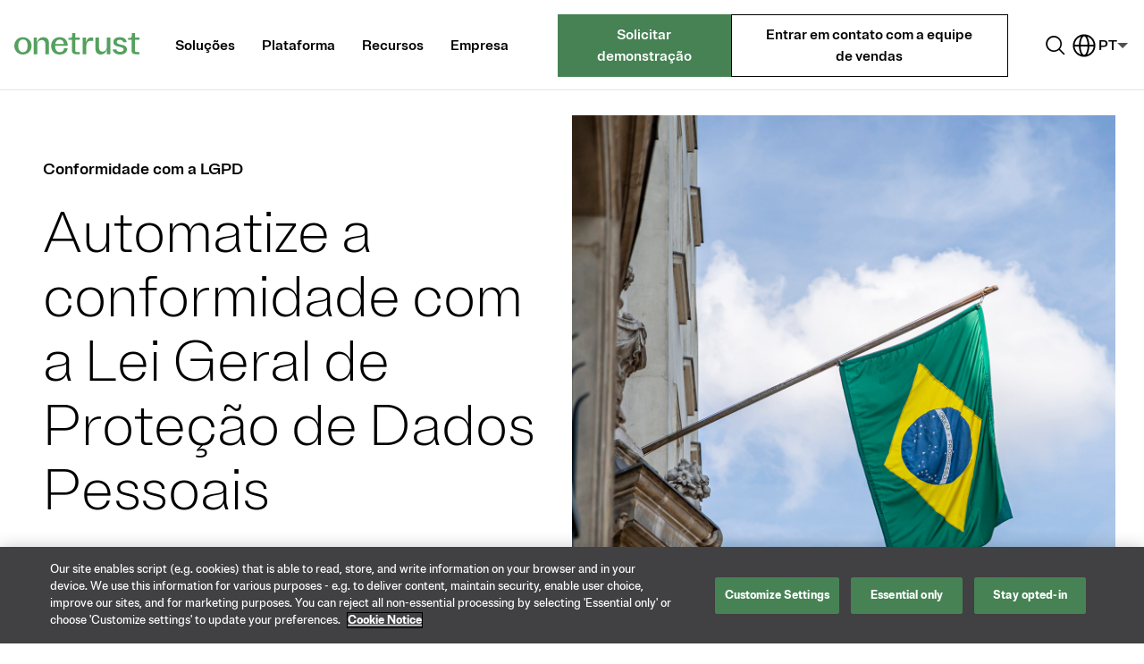

--- FILE ---
content_type: text/html;charset=utf-8
request_url: https://www.onetrust.com/pt/solutions/brazil-lgpd-compliance/
body_size: 19928
content:

<!DOCTYPE html>
<html lang="pt">
  <head>
    <meta charset="UTF-8"/>

    
    
        <title>Conformidade com a LGPD | Soluções | OneTrust</title>
        <meta name="description" content="Assegure rapidamente a conformidade com a LGPD e cumpra os requisitos da lei, desde a coleta do consentimento até o atendimento a solicitações dos titulares de dados."/>
    
    <meta name="keywords" content="Soluções"/>
    <meta name="template" content="onetrust---solution---detail-regulated"/>
    <meta name="viewport" content="width=device-width, initial-scale=1"/>
    <meta name="robots" content="index, follow"/>

    
    <script defer="defer" type="text/javascript" src="/.rum/@adobe/helix-rum-js@%5E2/dist/rum-standalone.js"></script>
<link rel="icon" href="/favicon.ico"/>
    <!-- CANONICAL URL -->

    <link rel="canonical" href="https://www.onetrust.com/pt/solutions/brazil-lgpd-compliance/"/>


<!-- HREF LANG -->

    
        <link rel="alternate" href="https://www.onetrust.com/solutions/brazil-lgpd-compliance/" hreflang="en"/>
    
        <link rel="alternate" href="https://www.onetrust.com/de/solutions/brazil-lgpd-compliance/" hreflang="de"/>
    
        <link rel="alternate" href="https://www.onetrust.com/fr/solutions/brazil-lgpd-compliance/" hreflang="fr"/>
    
        <link rel="alternate" href="https://www.onetrust.com/pt/solutions/brazil-lgpd-compliance/" hreflang="pt"/>
    
        <link rel="alternate" href="https://www.onetrust.com/es/solutions/brazil-lgpd-compliance/" hreflang="es"/>
    
        <link rel="alternate" href="https://www.onetrust.com/it/solutions/brazil-lgpd-compliance/" hreflang="it"/>
    


    
    <!-- Head.html imports this file -->

  
    <link rel="stylesheet" href="/etc.clientlibs/onetrust/clientlibs/clientlib-base.lc-8ad94b700d055a0b25b55a3bd8e0b26e-lc.min.css" type="text/css">



<meta property="og:title" content="Conformidade com a LGPD"/>

  <meta property="og:image" content="/content/dam/onetrust/OT-thumbnail-OneTrust-green-gradient.png"/>



    
    <script src="/etc.clientlibs/onetrust/clientlibs/clientlib-jquery.lc-76a92234952929ebefaa60dd43afeddb-lc.min.js"></script>


    
    <link rel="stylesheet" href="/etc.clientlibs/onetrust/clientlibs/clientlib-slick.lc-f3ae321d7c0dd9e234fc8e490655b8bc-lc.min.css" type="text/css">
<script src="/etc.clientlibs/onetrust/clientlibs/clientlib-slick.lc-cfa1c7e0057b97fcfa12873b8cfd7209-lc.min.js"></script>




<script src="https://challenges.cloudflare.com/turnstile/v0/api.js?render=explicit"></script>

    
    

    <script type="application/ld+json">{"@context":"https://schema.org","primaryImageOfPage":{"@type":"ImageObject","url":"https://www.onetrust.com/content/dam/onetrust/brand/content/graphic/hero/OT-hero-brazilian-flag-displaying-on-pole-outside-if-the-house-1248x1460.jpg"},"@graph":[{"@type":"WebSite","@id":"https://www.onetrust.com/#website","url":"https://www.onetrust.com/","name":"OneTrust","inLanguage":["pt"],"publisher":{"@id":"https://www.onetrust.com/#organization"}},{"@type":"Corporation","@id":"https://www.onetrust.com/#organization","name":"OneTrust","url":"https://www.onetrust.com/","description":"OneTrust is the leading platform for responsible data and AI use, connecting data and risk teams to simplify consent, automate governance, and manage privacy, third-party, and AI risk.","logo":{"@type":"ImageObject","url":"https://www.onetrust.com/content/dam/onetrust/brand/elements/image/digital/logo/OT-website-logo.svg","width":512,"height":512},"foundingDate":"2016","address":{"@type":"PostalAddress","streetAddress":"505 North Angier Avenue","addressLocality":"Atlanta","addressRegion":"GA","postalCode":"30308","addressCountry":"US"},"sameAs":["https://www.linkedin.com/company/onetrust/","https://www.facebook.com/officialonetrust/","https://en.wikipedia.org/wiki/OneTrust","https://www.wikidata.org/wiki/Q96756948","https://www.youtube.com/@OneTrust","https://twitter.com/OneTrust","https://www.crunchbase.com/organization/onetrust"],"contactPoint":[{"@type":"ContactPoint","contactType":"sales","url":"https://www.onetrust.com/forms/contact-us/","availableLanguage":["pt"]},{"@type":"ContactPoint","contactType":"customer support","url":"https://support.onetrust.com/","availableLanguage":["pt"]}]},{"@type":"WebPage","@id":"https://www.onetrust.com/pt/solutions/brazil-lgpd-compliance/#webpage","url":"https://www.onetrust.com/pt/solutions/brazil-lgpd-compliance/","name":"Conformidade com a LGPD | Soluções | OneTrust","inLanguage":"pt","description":"Assegure rapidamente a conformidade com a LGPD e cumpra os requisitos da lei, desde a coleta do consentimento até o atendimento a solicitações dos titulares de dados.","publisher":{"@id":"https://www.onetrust.com/#organization"},"breadcrumb":{"@id":"https://www.onetrust.com/pt/solutions/brazil-lgpd-compliance/#breadcrumb"},"isPartOf":{"@id":"https://www.onetrust.com/#website"}},{"@type":"BreadcrumbList","@id":"https://www.onetrust.com/pt/solutions/brazil-lgpd-compliance/#breadcrumb","itemListElement":[{"@type":"ListItem","position":1,"name":"Home","item":"https://www.onetrust.com/"},{"@type":"ListItem","position":2,"name":"Pt","item":"https://www.onetrust.com/pt/"},{"@type":"ListItem","position":3,"name":"Solutions","item":"https://www.onetrust.com/pt/solutions/"},{"@type":"ListItem","position":4,"name":"Brazil Lgpd Compliance","item":"https://www.onetrust.com/pt/solutions/brazil-lgpd-compliance/"}]}]}</script>






    
    
    
    

    

    
    <script src="/etc.clientlibs/onetrust/clientlibs/clientlib-dependencies.lc-d41d8cd98f00b204e9800998ecf8427e-lc.min.js"></script>


    
    <link rel="stylesheet" href="/etc.clientlibs/onetrust/clientlibs/clientlib-dependencies.lc-d41d8cd98f00b204e9800998ecf8427e-lc.min.css" type="text/css">
<link rel="stylesheet" href="/etc.clientlibs/onetrust/clientlibs/clientlib-site.lc-b7a1c8386dd22a859474f88642d22fe2-lc.min.css" type="text/css">


    

    
    
    
    
    
    <script>
        // Page View
        window.addEventListener('load', function () {
            var payload = {
                eventName: 'page view',
                eventType: 'pageview',
                attributes: {
                    resource: {
                        name: 'Conformidade com a LGPD',
                        type: '',
                    },
                    page: {
                        title: 'Conformidade com a LGPD | Soluções | OneTrust',
                        type: 'OneTrust - Solution - Detail Regulated',
                        tags: 'site-search-type:solutions',
                    },
                    // Global Attributes populated from backend
                    site: {
                        name: 'onetrust',
                        platform: 'aem',
                    },
                },
            };
            trackEvent(payload);
        });

        // Search
        function fireSearchAnalytics(searchTerm, totalResults, scope, filters) {
            var payload = {
                eventName: 'searchaem',
                eventType: 'custom',
                attributes: {
                    page: {
                        title: 'Conformidade com a LGPD | Soluções | OneTrust',
                        type: 'OneTrust - Solution - Detail Regulated',
                        tags: 'site-search-type:solutions',
                    },
                    search: {
                        term: searchTerm, // Searched value
                        scope: scope, // Location of search
                        results: totalResults, // # of results
                        filters: filters, // Search filters such as are seen in resources section
                    },
                    // Global Attributes to be populated from backend
                    site: {
                        name: 'onetrust',
                        platform: 'aem',
                    },
                },
            };
            trackEvent(payload);
        }

        // Resource Download
        function fireResourceDownloadAnalytics(resourceName) {
            var payload = {
                eventName: 'resource download',
                eventType: 'custom',
                attributes: {
                    resource: {
                        name: resourceName, // Name of the downloaded resource
                        type: '', // Type of the downloaded resource
                    },
                    // Global Attributes to be populated from backend
                    site: {
                        name: 'onetrust',
                        platform: 'aem',
                    },
                },
            };
            trackEvent(payload);
        }

        // Resource Download for Dynamic Resource Display Resource Kit
        function fireDynamicResourceDownloadAnalytics(resourceName) {
            var payload = {
                eventName: 'resource download',
                eventType: 'custom',
                attributes: {
                    resource: {
                        name: resourceName, // Name of the downloaded resource
                        type: 'resourceKit', // Type of the downloaded resource
                    },
                    // Global Attributes to be populated from backend
                    site: {
                        name: 'onetrust',
                        platform: 'aem',
                    },
                },
            };
            trackEvent(payload);
        }

        // Form Start Event
        function fireFormStartEventAnalytics(formId) {
            var payload = {
                eventName: 'form start',
                eventType: 'custom',
                attributes: {
                    form: {
                        name: formId,
                    },
                    // Global Attributes to be populated from backend
                    site: {
                        name: 'onetrust',
                        platform: 'aem',
                    },
                },
            };
            trackEvent(payload);
        }

        // Form Completion Event
        function fireFormCompletionAnalytics(formId) {
            var payload = {
                eventName: 'form completion',
                eventType: 'custom',
                attributes: {
                    form: {
                        name: formId,
                    },
                    // Global Attributes to be populated from backend
                    site: {
                        name: 'onetrust',
                        platform: 'aem',
                    },
                },
            };
            trackEvent(payload);
        }

        // Form Error Event
        function fireFormErrorAnalytics(errorMsg, formId) {
            var payload = {
                eventName: 'form error',
                eventType: 'custom',
                attributes: {
                    form: {
                        name: formId,
                    },
                    error: {
                        message: errorMsg,
                    },
                    // Global Attributes to be populated from backend
                    site: {
                        name: 'onetrust',
                        platform: 'aem',
                    },
                },
            };
            trackEvent(payload);
        }

        $(function () {
            $('.offscreen').click(function () {
                var url = window.location.href;
                url += '#main-content';
                window.location.href = url;
            });
        });
    </script>

    
    
        
            <script src="https://assets.adobedtm.com/753c34c7c721/1906ac9abeaf/launch-0c183b87ca70.min.js" async></script>
        
        
        
    
    

    
    
</head>
  <body class="page basicpage trustweek" id="page-536a845a02" data-cmp-link-accessibility-enabled data-cmp-link-accessibility-text="abre em uma nova guia">

    <div class="skip-nav-container">
      <a class="offscreen" id="skip-to-content" href="#main-content">Skip to main content</a>
    </div>
    
    <button class="cmp-jump-to-top" id="jumpToTop" aria-label="Ir para o topo da página">
      <em class="ph-caret-up"></em>
    </button>

    
    
      




      
<div class="root container responsivegrid">

    
    <div id="container-1343c74040" class="cmp-container">
        


<div class="aem-Grid aem-Grid--12 aem-Grid--default--12 ">
    
    <div class="experiencefragment aem-GridColumn aem-GridColumn--default--12">
<div id="experiencefragment-329a2553c9" class="cmp-experiencefragment cmp-experiencefragment--header">


    
    <div id="container-98632b48d6" class="cmp-container">
        


<div class="aem-Grid aem-Grid--12 aem-Grid--default--12 ">
    
    <div class="container responsivegrid aem-GridColumn aem-GridColumn--default--12">

    
    <div id="announcement-nav-container" class="cmp-container">
        


<div class="aem-Grid aem-Grid--12 aem-Grid--default--12 ">
    
    <div class="experiencefragment aem-GridColumn aem-GridColumn--default--12">
<div id="experiencefragment-36dc7951c9" class="cmp-experiencefragment cmp-experiencefragment--header">


    
    <div id="container-4e91e282b8" class="cmp-container">
        


<div class="aem-Grid aem-Grid--12 aem-Grid--default--12 ">
    
    <div class="container responsivegrid aem-GridColumn aem-GridColumn--default--12">

    
    <div id="container-c279497166" class="cmp-container">
        


<div class="aem-Grid aem-Grid--12 aem-Grid--default--12 ">
    
    <header class="navigation-v2-wrapper aem-GridColumn aem-GridColumn--default--12">
    <div class="cmp-navigation-v2-wrapper ">
        
        <div class="scroll navigation-v2-scroll-component">
<div class="scroll-header">
  <div class="progress-container">
    <div class="progress-bar"></div>
  </div>
</div>
</div>

        <div class="navigation-v2-inner-wrapper ">
            <div class="navigation-v2-wrapper-desktop-content">
                
    <div class="navigation-v2-logo-container">
        <div class="image navigation-v2-logo">
<div data-asset-id="9c7b81ad-4f9e-4b61-befe-12db4ad7d7e9" id="image-cc63cf5c8d" data-cmp-data-layer="{&#34;image-cc63cf5c8d&#34;:{&#34;@type&#34;:&#34;onetrust/components/content/image&#34;,&#34;repo:modifyDate&#34;:&#34;2025-07-15T14:04:38Z&#34;,&#34;dc:title&#34;:&#34;OT-website-logo&#34;,&#34;xdm:linkURL&#34;:&#34;/pt/index/&#34;,&#34;image&#34;:{&#34;repo:id&#34;:&#34;9c7b81ad-4f9e-4b61-befe-12db4ad7d7e9&#34;,&#34;repo:modifyDate&#34;:&#34;2023-05-24T20:32:16Z&#34;,&#34;@type&#34;:&#34;image/svg+xml&#34;,&#34;repo:path&#34;:&#34;/content/dam/onetrust/pt/brand/elements/image/digital/logo/OT-website-logo.svg&#34;}}}" class="cmp-image" itemscope itemtype="http://schema.org/ImageObject">
    <a class="cmp-image__link" data-cmp-clickable href="/pt/index/">
        <img src="/content/dam/onetrust/pt/brand/elements/image/digital/logo/OT-website-logo.svg" loading="lazy" class="cmp-image__image " itemprop="contentUrl" alt="Logotipo OneTrust" title="OT-website-logo"/>
        
    </a>
    
    <meta itemprop="caption" content="OT-website-logo"/>
</div>

    

</div>

    </div>
    <div class="navigation-v2-item-container simple-dynamic-container container responsivegrid">
    <nav class="cmp-navigation-v2-item-container" aria-label="Navegação principal">
        
    
    <ul id="navigation-v2-item-container-id-1399972923" class="cmp-container ">
        
        <li class="navigation-v2-item simple-dynamic-container container responsivegrid -show-drop-shadow">
    
        
        
            <button class="navigation-v2-item-title navigation-v2-common-menu-link-arrow-focusable -right-side -level-one-item " id="navigation-v2-item-title-id-339599013" aria-label="Menu Soluções" aria-controls="button-aria-controls-id-339599013" aria-expanded="false" aria-haspopup="true">
                <span class="navigation-v2-item-title-text navigation-v2-common-menu-link-arrow-parent">
                    Soluções
                    <span class="navigation-v2-common-menu-link-arrow-child" aria-hidden="true"></span></span>
            </button>
            
                <div class="navigation-v2-drawer-container-shadow-box -level-two-item " id="button-aria-controls-id-339599013">
                    <div class="navigation-v2-drawer-margin-spacer " aria-hidden="true"></div>
                    <button class="navigation-v2-item-mobile-back-button navigation-v2-common-menu-link-arrow-focusable -left-side" aria-label="Voltar a Soluções">
                    <span class="navigation-v2-item-mobile-back-button-text navigation-v2-common-menu-link-arrow-parent">
                        Voltar
                        <span class="navigation-v2-common-menu-link-arrow-child" aria-hidden="true"></span></span>
                    </button>
                    
    
    <div id="drawer-container-id-339599013" class="cmp-container navigation-v2-drawer-container " aria-labelledby="navigation-v2-item-title-id-339599013">
        
        <div class="navigation-v2-drawer-column-container">
    
    
    <section id="navigation-v2-drawer-column-container-id-1320152451" class="cmp-container ">
        
        <div class="navigation-v2-link-list image -two-column -link-subtext-enabled">
    
        <h2 class="navigation-v2-link-list-heading" id="navigation-v2-link-list-heading-id-1217327604">Soluções</h2>
        <ul class="navigation-v2-link-list-wrapper" aria-labelledby="navigation-v2-link-list-heading-id-1217327604">
            <li class="navigation-v2-link-list-link">
                <a href="/content/onetrust/pt/pt/solutions/consent-and-preferences" target="_self" class="navigation-v2-link-list-anchor">
                    <span class="navigation-v2-link-list-anchor-text">Consent &amp; Preferences</span>
                    <span class="navigation-v2-link-list-anchor-sub-text">Simplifique o gerenciamento de transações de consentimento e preferências e ofereça transparência aos clientes.</span>
                </a>
            </li>
<li class="navigation-v2-link-list-link">
                <a href="/content/onetrust/pt/pt/solutions/privacy-automation" target="_self" class="navigation-v2-link-list-anchor">
                    <span class="navigation-v2-link-list-anchor-text">Privacy Automation</span>
                    <span class="navigation-v2-link-list-anchor-sub-text">Promova o uso responsável durante todo o ciclo de vida dos dados.</span>
                </a>
            </li>
<li class="navigation-v2-link-list-link">
                <a href="/content/onetrust/pt/pt/solutions/ai-governance" target="_self" class="navigation-v2-link-list-anchor">
                    <span class="navigation-v2-link-list-anchor-text">AI Governance</span>
                    <span class="navigation-v2-link-list-anchor-sub-text">Incorpore a conformidade e o controle em todo o ciclo de vida da IA</span>
                </a>
            </li>
<li class="navigation-v2-link-list-link">
                <a href="/content/onetrust/pt/pt/solutions/third-party-management" target="_self" class="navigation-v2-link-list-anchor">
                    <span class="navigation-v2-link-list-anchor-text">Third-Party Management</span>
                    <span class="navigation-v2-link-list-anchor-sub-text">Automatize a gestão de terceiros, da admissão à avaliação e mitigação de riscos, monitoramento contínuo e geração de relatórios.</span>
                </a>
            </li>
<li class="navigation-v2-link-list-link">
                <a href="/content/onetrust/pt/pt/solutions/tech-risk-and-compliance" target="_self" class="navigation-v2-link-list-anchor">
                    <span class="navigation-v2-link-list-anchor-text">Tech Risk &amp; Compliance</span>
                    <span class="navigation-v2-link-list-anchor-sub-text">Amplie seus recursos e otimize seu ciclo de vida de riscos e conformidade.</span>
                </a>
            </li>
<li class="navigation-v2-link-list-link">
                <a href="/content/onetrust/pt/pt/solutions/data-use-governance" target="_self" class="navigation-v2-link-list-anchor">
                    <span class="navigation-v2-link-list-anchor-text">Date Use Governance</span>
                    <span class="navigation-v2-link-list-anchor-sub-text">Habilite o uso dos dados com a aplicação de políticas em tempo real e dados prontos para a IA</span>
                </a>
            </li>

            
        </ul>
    


    

</div>

        
    </section>



    

</div>
<div class="navigation-v2-drawer-column-container -grey">
    
    
    <section id="navigation-v2-drawer-column-container-id-1216894019" class="cmp-container ">
        
        <div class="navigation-v2-link-list image -additional-bottom-spacing-twenty-four">
    
        <h2 class="navigation-v2-link-list-heading" id="navigation-v2-link-list-heading-id-1018234108">Produtos em destaque</h2>
        <ul class="navigation-v2-link-list-wrapper" aria-labelledby="navigation-v2-link-list-heading-id-1018234108">
            <li class="navigation-v2-link-list-link">
                <a href="/content/onetrust/pt/pt/products/consent-management" target="_self" class="navigation-v2-link-list-anchor">
                    <span class="navigation-v2-link-list-anchor-text">Consent Management Platform</span>
                    
                </a>
            </li>
<li class="navigation-v2-link-list-link">
                <a href="/content/onetrust/pt/pt/products/data-guidance" target="_self" class="navigation-v2-link-list-anchor">
                    <span class="navigation-v2-link-list-anchor-text">Data Guidance</span>
                    
                </a>
            </li>
<li class="navigation-v2-link-list-link">
                <a href="/content/onetrust/pt/pt/products/third-party-risk-management" target="_self" class="navigation-v2-link-list-anchor">
                    <span class="navigation-v2-link-list-anchor-text">Third-Party Risk Management</span>
                    
                </a>
            </li>

            <li class="navigation-v2-link-list-link -arrow-image-link">
                <a class="navigation-v2-link-list-arrow-link-anchor navigation-v2-common-menu-link-arrow-focusable -right-side" href="/content/onetrust/pt/pt/products" target="_self">
                    


    


                    <span class="navigation-v2-link-list-arrow-link-text navigation-v2-common-menu-link-arrow-parent">
                        Ver todos os produtos
                        <span class="navigation-v2-common-menu-link-arrow-child" aria-hidden="true"></span>
                    </span>
                </a>
            </li>
        </ul>
    


    

</div>
<div class="navigation-v2-link-list image">
    
        <h2 class="navigation-v2-link-list-heading" id="navigation-v2-link-list-heading-id-21219564">Soluções regulatórias</h2>
        <ul class="navigation-v2-link-list-wrapper" aria-labelledby="navigation-v2-link-list-heading-id-21219564">
            <li class="navigation-v2-link-list-link">
                <a href="/content/onetrust/pt/pt/solutions/gdpr-compliance" target="_self" class="navigation-v2-link-list-anchor">
                    <span class="navigation-v2-link-list-anchor-text">GDPR</span>
                    
                </a>
            </li>
<li class="navigation-v2-link-list-link">
                <a href="/content/onetrust/pt/pt/solutions/digital-operational-resilience-act-dora-compliance" target="_self" class="navigation-v2-link-list-anchor">
                    <span class="navigation-v2-link-list-anchor-text">DORA</span>
                    
                </a>
            </li>
<li class="navigation-v2-link-list-link">
                <a href="/content/onetrust/pt/pt/solutions/eu-ai-act-compliance" target="_self" class="navigation-v2-link-list-anchor">
                    <span class="navigation-v2-link-list-anchor-text">Lei de IA da UE</span>
                    
                </a>
            </li>

            <li class="navigation-v2-link-list-link -arrow-image-link">
                <a class="navigation-v2-link-list-arrow-link-anchor navigation-v2-common-menu-link-arrow-focusable -right-side" href="/content/onetrust/language-masters/pt/solutions#regulations" target="_self">
                    


    


                    <span class="navigation-v2-link-list-arrow-link-text navigation-v2-common-menu-link-arrow-parent">
                        Ver todas as soluções regulatórias
                        <span class="navigation-v2-common-menu-link-arrow-child" aria-hidden="true"></span>
                    </span>
                </a>
            </li>
        </ul>
    


    

</div>

        
    </section>



    

</div>

        
    </div>

                    
                </div>
            
        
    


    

</li>
<li class="navigation-v2-item simple-dynamic-container container responsivegrid -show-drop-shadow">
    
        
        
            <button class="navigation-v2-item-title navigation-v2-common-menu-link-arrow-focusable -right-side -level-one-item " id="navigation-v2-item-title-id-468715340" aria-label="Menu Plataforma" aria-controls="button-aria-controls-id-468715340" aria-expanded="false" aria-haspopup="true">
                <span class="navigation-v2-item-title-text navigation-v2-common-menu-link-arrow-parent">
                    Plataforma
                    <span class="navigation-v2-common-menu-link-arrow-child" aria-hidden="true"></span></span>
            </button>
            
                <div class="navigation-v2-drawer-container-shadow-box -level-two-item " id="button-aria-controls-id-468715340">
                    <div class="navigation-v2-drawer-margin-spacer " aria-hidden="true"></div>
                    <button class="navigation-v2-item-mobile-back-button navigation-v2-common-menu-link-arrow-focusable -left-side" aria-label="Voltar a Plataforma">
                    <span class="navigation-v2-item-mobile-back-button-text navigation-v2-common-menu-link-arrow-parent">
                        Voltar
                        <span class="navigation-v2-common-menu-link-arrow-child" aria-hidden="true"></span></span>
                    </button>
                    
    
    <div id="drawer-container-id-468715340" class="cmp-container navigation-v2-drawer-container " aria-labelledby="navigation-v2-item-title-id-468715340">
        
        <div class="navigation-v2-drawer-column-container">
    
    
    <section id="navigation-v2-drawer-column-container-id-205056159" class="cmp-container ">
        
        <div class="navigation-v2-link-list image -three-column -link-subtext-enabled">
    
        <h2 class="navigation-v2-link-list-heading" id="navigation-v2-link-list-heading-id-303121495">Plataforma OneTrust</h2>
        <ul class="navigation-v2-link-list-wrapper" aria-labelledby="navigation-v2-link-list-heading-id-303121495">
            <li class="navigation-v2-link-list-link">
                <a href="/content/onetrust/pt/pt/platform" target="_self" class="navigation-v2-link-list-anchor">
                    <span class="navigation-v2-link-list-anchor-text">Visão geral da plataforma</span>
                    <span class="navigation-v2-link-list-anchor-sub-text">Construa e demonstre confiança, quantifique e gerencie riscos e vá além da conformidade.</span>
                </a>
            </li>
<li class="navigation-v2-link-list-link">
                <a href="/content/onetrust/pt/pt/pricing" target="_self" class="navigation-v2-link-list-anchor">
                    <span class="navigation-v2-link-list-anchor-text">Preços</span>
                    <span class="navigation-v2-link-list-anchor-sub-text">Explore nossos pacotes de produtos escaláveis, projetados para ajudar sua organização a coletar, gerenciar e usar os dados com total visibilidade e controle.</span>
                </a>
            </li>
<li class="navigation-v2-link-list-link">
                <a href="/content/onetrust/language-masters/pt/integrations" target="_self" class="navigation-v2-link-list-anchor">
                    <span class="navigation-v2-link-list-anchor-text">Integrações</span>
                    <span class="navigation-v2-link-list-anchor-sub-text">Nosso amplo conjunto de integrações facilita a adição de recursos de gerenciamento de dados aos seus fluxos de trabalho.</span>
                </a>
            </li>

            
        </ul>
    


    

</div>

        
    </section>



    

</div>

        
    </div>

                    
                </div>
            
        
    


    

</li>
<li class="navigation-v2-item simple-dynamic-container container responsivegrid -show-drop-shadow">
    
        
        
            <button class="navigation-v2-item-title navigation-v2-common-menu-link-arrow-focusable -right-side -level-one-item " id="navigation-v2-item-title-id-2008348189" aria-label="Menu Recursos" aria-controls="button-aria-controls-id-2008348189" aria-expanded="false" aria-haspopup="true">
                <span class="navigation-v2-item-title-text navigation-v2-common-menu-link-arrow-parent">
                    Recursos
                    <span class="navigation-v2-common-menu-link-arrow-child" aria-hidden="true"></span></span>
            </button>
            
                <div class="navigation-v2-drawer-container-shadow-box -level-two-item " id="button-aria-controls-id-2008348189">
                    <div class="navigation-v2-drawer-margin-spacer " aria-hidden="true"></div>
                    <button class="navigation-v2-item-mobile-back-button navigation-v2-common-menu-link-arrow-focusable -left-side" aria-label="Voltar a Recursos">
                    <span class="navigation-v2-item-mobile-back-button-text navigation-v2-common-menu-link-arrow-parent">
                        Voltar
                        <span class="navigation-v2-common-menu-link-arrow-child" aria-hidden="true"></span></span>
                    </button>
                    
    
    <div id="drawer-container-id-2008348189" class="cmp-container navigation-v2-drawer-container " aria-labelledby="navigation-v2-item-title-id-2008348189">
        
        <div class="navigation-v2-drawer-column-container">
    
    
    <section id="navigation-v2-drawer-column-container-id-24574728" class="cmp-container ">
        
        <div class="navigation-v2-link-list image">
    
        <h2 class="navigation-v2-link-list-heading" id="navigation-v2-link-list-heading-id-1429617807">Recursos de autoatendimento</h2>
        <ul class="navigation-v2-link-list-wrapper" aria-labelledby="navigation-v2-link-list-heading-id-1429617807">
            <li class="navigation-v2-link-list-link">
                <a href="/content/onetrust/language-masters/pt/resources/onetrust-demos" target="_self" class="navigation-v2-link-list-anchor">
                    <span class="navigation-v2-link-list-anchor-text">Vídeos de demonstração</span>
                    
                </a>
            </li>
<li class="navigation-v2-link-list-link">
                <a href="/content/onetrust/pt/pt/resources" target="_self" class="navigation-v2-link-list-anchor">
                    <span class="navigation-v2-link-list-anchor-text">Biblioteca de recursos</span>
                    
                </a>
            </li>
<li class="navigation-v2-link-list-link">
                <a href="/content/onetrust/language-masters/pt/customers" target="_self" class="navigation-v2-link-list-anchor">
                    <span class="navigation-v2-link-list-anchor-text">Histórias de sucesso dos clientes</span>
                    
                </a>
            </li>
<li class="navigation-v2-link-list-link">
                <a href="/content/onetrust/language-masters/pt/blog" target="_self" class="navigation-v2-link-list-anchor">
                    <span class="navigation-v2-link-list-anchor-text">Blog</span>
                    
                </a>
            </li>

            
        </ul>
    


    

</div>

        
    </section>



    

</div>
<div class="navigation-v2-drawer-column-container">
    
    
    <section id="navigation-v2-drawer-column-container-id-121578493" class="cmp-container ">
        
        <div class="navigation-v2-link-list image">
    
        <h2 class="navigation-v2-link-list-heading" id="navigation-v2-link-list-heading-id-1873594767">Treinamento e eventos</h2>
        <ul class="navigation-v2-link-list-wrapper" aria-labelledby="navigation-v2-link-list-heading-id-1873594767">
            <li class="navigation-v2-link-list-link">
                <a href="/content/onetrust/language-masters/pt/certifications" target="_self" class="navigation-v2-link-list-anchor">
                    <span class="navigation-v2-link-list-anchor-text">Treinamento e certificações</span>
                    
                </a>
            </li>
<li class="navigation-v2-link-list-link">
                <a href="/content/onetrust/language-masters/pt/trustweek" target="_self" class="navigation-v2-link-list-anchor">
                    <span class="navigation-v2-link-list-anchor-text">TrustWeek</span>
                    
                </a>
            </li>
<li class="navigation-v2-link-list-link">
                <a href="https://connect.onetrust.com/" target="_self" class="navigation-v2-link-list-anchor">
                    <span class="navigation-v2-link-list-anchor-text">Workshops</span>
                    
                </a>
            </li>

            
        </ul>
    


    

</div>

        
    </section>



    

</div>
<div class="navigation-v2-drawer-column-container">
    
    
    <section id="navigation-v2-drawer-column-container-id-509835222" class="cmp-container ">
        
        <div class="navigation-v2-link-list image">
    
        <h2 class="navigation-v2-link-list-heading" id="navigation-v2-link-list-heading-id-1914831695">Suporte</h2>
        <ul class="navigation-v2-link-list-wrapper" aria-labelledby="navigation-v2-link-list-heading-id-1914831695">
            <li class="navigation-v2-link-list-link">
                <a href="/content/onetrust/pt/pt/services" target="_self" class="navigation-v2-link-list-anchor">
                    <span class="navigation-v2-link-list-anchor-text">Suporte e serviços</span>
                    
                </a>
            </li>
<li class="navigation-v2-link-list-link">
                <a href="/content/onetrust/pt/pt/partners" target="_self" class="navigation-v2-link-list-anchor">
                    <span class="navigation-v2-link-list-anchor-text">Parceiros</span>
                    
                </a>
            </li>
<li class="navigation-v2-link-list-link">
                <a href="https://my.onetrust.com/s/topiccatalog" target="_self" class="navigation-v2-link-list-anchor">
                    <span class="navigation-v2-link-list-anchor-text">Central de ajuda do MyOneTrust</span>
                    
                </a>
            </li>

            
        </ul>
    


    

</div>

        
    </section>



    

</div>

        
    </div>

                    
                </div>
            
        
    


    

</li>
<li class="navigation-v2-item simple-dynamic-container container responsivegrid -show-drop-shadow">
    
        
        
            <button class="navigation-v2-item-title navigation-v2-common-menu-link-arrow-focusable -right-side -level-one-item " id="navigation-v2-item-title-id-191714061" aria-label="Menu Empresa" aria-controls="button-aria-controls-id-191714061" aria-expanded="false" aria-haspopup="true">
                <span class="navigation-v2-item-title-text navigation-v2-common-menu-link-arrow-parent">
                    Empresa
                    <span class="navigation-v2-common-menu-link-arrow-child" aria-hidden="true"></span></span>
            </button>
            
                <div class="navigation-v2-drawer-container-shadow-box -level-two-item " id="button-aria-controls-id-191714061">
                    <div class="navigation-v2-drawer-margin-spacer " aria-hidden="true"></div>
                    <button class="navigation-v2-item-mobile-back-button navigation-v2-common-menu-link-arrow-focusable -left-side" aria-label="Voltar a Empresa">
                    <span class="navigation-v2-item-mobile-back-button-text navigation-v2-common-menu-link-arrow-parent">
                        Voltar
                        <span class="navigation-v2-common-menu-link-arrow-child" aria-hidden="true"></span></span>
                    </button>
                    
    
    <div id="drawer-container-id-191714061" class="cmp-container navigation-v2-drawer-container " aria-labelledby="navigation-v2-item-title-id-191714061">
        
        <div class="navigation-v2-drawer-column-container">
    
    
    <section id="navigation-v2-drawer-column-container-id-725148574" class="cmp-container ">
        
        <div class="navigation-v2-link-list image">
    
        <h2 class="navigation-v2-link-list-heading" id="navigation-v2-link-list-heading-id-157087054">Empresa</h2>
        <ul class="navigation-v2-link-list-wrapper" aria-labelledby="navigation-v2-link-list-heading-id-157087054">
            <li class="navigation-v2-link-list-link">
                <a href="/content/onetrust/pt/pt/about-us" target="_self" class="navigation-v2-link-list-anchor">
                    <span class="navigation-v2-link-list-anchor-text">Sobre nós</span>
                    
                </a>
            </li>
<li class="navigation-v2-link-list-link">
                <a href="/content/onetrust/pt/pt/trust" target="_self" class="navigation-v2-link-list-anchor">
                    <span class="navigation-v2-link-list-anchor-text">Centro de Confiança</span>
                    
                </a>
            </li>
<li class="navigation-v2-link-list-link">
                <a href="/content/onetrust/pt/pt/careers" target="_self" class="navigation-v2-link-list-anchor">
                    <span class="navigation-v2-link-list-anchor-text">Carreiras</span>
                    
                </a>
            </li>
<li class="navigation-v2-link-list-link">
                <a href="/content/onetrust/language-masters/pt/news" target="_self" class="navigation-v2-link-list-anchor">
                    <span class="navigation-v2-link-list-anchor-text">Sala de imprensa</span>
                    
                </a>
            </li>
<li class="navigation-v2-link-list-link">
                <a href="/content/onetrust/pt/pt/forms/contact-us" target="_self" class="navigation-v2-link-list-anchor">
                    <span class="navigation-v2-link-list-anchor-text">Fale conosco</span>
                    
                </a>
            </li>

            
        </ul>
    


    

</div>

        
    </section>



    

</div>
<div class="navigation-v2-drawer-column-container -grey">
    
    
    <section id="navigation-v2-drawer-column-container-id-1891304686" class="cmp-container ">
        
        <div class="navigation-v2-link-list image -wide -arrow-image-link-wide">
    
        <h2 class="navigation-v2-link-list-heading" id="navigation-v2-link-list-heading-id-1718242662">Sala de imprensa</h2>
        <ul class="navigation-v2-link-list-wrapper" aria-labelledby="navigation-v2-link-list-heading-id-1718242662">
            
            <li class="navigation-v2-link-list-link -arrow-image-link">
                <a class="navigation-v2-link-list-arrow-link-anchor navigation-v2-common-menu-link-arrow-focusable -right-side" href="/content/onetrust/language-masters/pt/news" target="_self">
                    
<div data-asset-id="dabb5341-5f5e-419a-b791-b4281a6fd2e9" id="navigation-v2-link-list-id-1718242662" data-cmp-data-layer="{&#34;navigation-v2-link-list-id-1718242662&#34;:{&#34;@type&#34;:&#34;onetrust/components/content/image&#34;,&#34;image&#34;:{&#34;repo:id&#34;:&#34;dabb5341-5f5e-419a-b791-b4281a6fd2e9&#34;,&#34;repo:modifyDate&#34;:&#34;2023-03-22T18:04:38Z&#34;,&#34;@type&#34;:&#34;image/png&#34;,&#34;repo:path&#34;:&#34;/content/dam/onetrust/brand/content/graphic/thumbnail/nav/OT-nav-news-people-walking-outside-building-photo.png&#34;,&#34;xdm:smartTags&#34;:{&#34;dirty&#34;:0.5459872484207153,&#34;door&#34;:0.5275961756706238,&#34;grunge&#34;:0.5110923051834106,&#34;art&#34;:0.5043588876724243,&#34;city&#34;:0.5480638742446899,&#34;old&#34;:0.5856148600578308,&#34;texture&#34;:0.5019264817237854,&#34;metal&#34;:0.5064300894737244,&#34;pattern&#34;:0.5001355409622192,&#34;winter&#34;:0.5121423602104187,&#34;equipment&#34;:0.509635865688324,&#34;abstract&#34;:0.5632846355438232,&#34;clean&#34;:0.5115021467208862,&#34;people&#34;:0.5123050808906555,&#34;white&#34;:0.6583749055862427,&#34;blue&#34;:0.5522642731666565,&#34;background&#34;:0.6198000907897949,&#34;snow&#34;:0.5025091171264648,&#34;floor&#34;:0.5158843994140625,&#34;wall&#34;:0.5981684327125549,&#34;sport&#34;:0.5142952799797058}}}}" class="cmp-image" itemscope itemtype="http://schema.org/ImageObject">
    
        <img src="/content/dam/onetrust/brand/content/graphic/thumbnail/nav/OT-nav-news-people-walking-outside-building-photo.png" loading="lazy" class="cmp-image__image " itemprop="contentUrl" width="537" height="240" alt/>
        
    
    
    
</div>

    


                    <span class="navigation-v2-link-list-arrow-link-text navigation-v2-common-menu-link-arrow-parent">
                        Receba as últimas notícias, comunicados e muito mais
                        <span class="navigation-v2-common-menu-link-arrow-child" aria-hidden="true"></span>
                    </span>
                </a>
            </li>
        </ul>
    


    

</div>

        
    </section>



    

</div>

        
    </div>

                    
                </div>
            
        
    


    

</li>
<li class="navigation-v2-item simple-dynamic-container container responsivegrid">
    
        
        
            <button class="navigation-v2-item-title navigation-v2-common-menu-link-arrow-focusable -right-side -level-one-item -language-navigation" id="navigation-v2-item-title-id-1089059754" aria-label="Menu Idiomas" aria-controls="button-aria-controls-id-1089059754" aria-expanded="false" aria-haspopup="true">
                <span class="navigation-v2-item-title-text navigation-v2-common-menu-link-arrow-parent">
                    Idiomas
                    <span class="navigation-v2-common-menu-link-arrow-child" aria-hidden="true"></span></span>
            </button>
            
                <div class="navigation-v2-drawer-container-shadow-box -level-two-item " id="button-aria-controls-id-1089059754">
                    <div class="navigation-v2-drawer-margin-spacer " aria-hidden="true"></div>
                    <button class="navigation-v2-item-mobile-back-button navigation-v2-common-menu-link-arrow-focusable -left-side" aria-label="Voltar a Idiomas">
                    <span class="navigation-v2-item-mobile-back-button-text navigation-v2-common-menu-link-arrow-parent">
                        Voltar
                        <span class="navigation-v2-common-menu-link-arrow-child" aria-hidden="true"></span></span>
                    </button>
                    
                    
                        <div class="navigation-v2-drawer-container ">
                            <div class="navigation-v2-language-navigation -mobile">
    <nav class="navigation-v2-language-navigation-wrapper" id="lang-nav-label-1753835594" aria-label="Menu de idiomas">
        <button class="navigation-v2-language-navigation-button" aria-label="Selecione seu idioma de preferência." id="lang-nav-label-1753835594-button" aria-controls="lang-nav-label-1753835594-drawer-contents" aria-expanded="false" aria-haspopup="true">PT</button>
        <ul class="navigation-v2-language-navigation-list -desktop" id="lang-nav-label-1753835594-drawer-contents" aria-labelledby="lang-nav-label-1753835594-button">
            
                <li class="navigation-v2-language-navigation-list-item ">
                    <a class="navigation-v2-language-navigation-link" target="_self" tabindex="0" aria-disabled="false" href="/solutions/brazil-lgpd-compliance/">English</a>
                </li>
            
        
            
                <li class="navigation-v2-language-navigation-list-item ">
                    <a class="navigation-v2-language-navigation-link" target="_self" tabindex="0" aria-disabled="false" href="/de/solutions/brazil-lgpd-compliance/">Deutsch</a>
                </li>
            
        
            
                <li class="navigation-v2-language-navigation-list-item ">
                    <a class="navigation-v2-language-navigation-link" target="_self" tabindex="0" aria-disabled="false" href="/es/solutions/brazil-lgpd-compliance/">Español</a>
                </li>
            
        
            
                <li class="navigation-v2-language-navigation-list-item ">
                    <a class="navigation-v2-language-navigation-link" target="_self" tabindex="0" aria-disabled="false" href="/fr/solutions/brazil-lgpd-compliance/">Français</a>
                </li>
            
        
            
                <li class="navigation-v2-language-navigation-list-item ">
                    <a class="navigation-v2-language-navigation-link" target="_self" tabindex="0" aria-disabled="false" href="/it/solutions/brazil-lgpd-compliance/">Italiano</a>
                </li>
            
        
            
                <li class="navigation-v2-language-navigation-list-item -disabled">
                    <a class="navigation-v2-language-navigation-link" target="_self" disabled tabindex="-1" aria-disabled="true" href="#">Português</a>
                </li>
            
        </ul>
        <ul class="navigation-v2-language-navigation-list -mobile" id="lang-nav-label-1753835594-drawer-contents-mobile" aria-label="Selecione seu idioma de preferência.">
            
                <li class="navigation-v2-language-navigation-list-item ">
                    <a class="navigation-v2-language-navigation-link" target="_self" tabindex="0" aria-disabled="false" href="/solutions/brazil-lgpd-compliance/">English</a>
                </li>
            
        
            
                <li class="navigation-v2-language-navigation-list-item ">
                    <a class="navigation-v2-language-navigation-link" target="_self" tabindex="0" aria-disabled="false" href="/de/solutions/brazil-lgpd-compliance/">Deutsch</a>
                </li>
            
        
            
                <li class="navigation-v2-language-navigation-list-item ">
                    <a class="navigation-v2-language-navigation-link" target="_self" tabindex="0" aria-disabled="false" href="/es/solutions/brazil-lgpd-compliance/">Español</a>
                </li>
            
        
            
                <li class="navigation-v2-language-navigation-list-item ">
                    <a class="navigation-v2-language-navigation-link" target="_self" tabindex="0" aria-disabled="false" href="/fr/solutions/brazil-lgpd-compliance/">Français</a>
                </li>
            
        
            
                <li class="navigation-v2-language-navigation-list-item ">
                    <a class="navigation-v2-language-navigation-link" target="_self" tabindex="0" aria-disabled="false" href="/it/solutions/brazil-lgpd-compliance/">Italiano</a>
                </li>
            
        
            
                <li class="navigation-v2-language-navigation-list-item -disabled">
                    <a class="navigation-v2-language-navigation-link" target="_self" disabled tabindex="-1" aria-disabled="true" href="#">Português</a>
                </li>
            
        </ul>
    </nav>



    

</div>

                        </div>
                    
                </div>
            
        
    


    

</li>

        
    </ul>

    </nav>

</div>

    <div class="navigation-v2-cta-container">
        <div class="button navigation-v2-cta">
    <div class="cmp-button__container">
        <a id="button-4ffab74929" class="cmp-button " href="/pt/forms/demo/" target="_self" data-cmp-clickable data-cmp-disabled="false">
            <i class="ph-arrow-left"></i>
            <b class="button-caret caret-left"></b>
            <span class="cmp-button__text">Solicitar demonstração</span>
            <b class="button-caret caret-right"></b>
            <i class="ph-arrow-right"></i>
            
        </a>
        
        
    </div>

    


</div>

        <div class="button cmp-button--secondary navigation-v2-cta">
    <div class="cmp-button__container">
        <a id="button-dae895a609" class="cmp-button " href="/pt/forms/get-started/" target="_self" data-cmp-clickable data-cmp-disabled="false">
            <i class="ph-arrow-left"></i>
            <b class="button-caret caret-left"></b>
            <span class="cmp-button__text">Entrar em contato com a equipe de vendas</span>
            <b class="button-caret caret-right"></b>
            <i class="ph-arrow-right"></i>
            
        </a>
        
        
    </div>

    


</div>

    </div>
    <div class="navigation-v2-search-language-wrapper">
        <div class="navigation-v2-search-container ">
            <div class="search-nav navigation-v2-search"><div class="search-nav-container">
    <i class="ph-magnifying-glass search-nav-icon" tabindex="0" role="button" aria-label="Search"></i>
    <section class="cmp-search-nav" data-cmp-is="search-nav" data-cmp-min-length="2">
        <form class="cmp-search-nav__form" data-cmp-hook-search="form" method="get" action="/pt/search/" autocomplete="off">
            <div class="cmp-search-nav__fields">
                <div class="cmp-search-nav__field">
                    <input class="cmp-search-nav__input" data-cmp-hook-search="input" name="q" placeholder="Pesquisar palavra-chave" type="text" aria-label="Search query" aria-describedby="searchInputDesc" aria-expanded="false" aria-controls="nav-search-suggestion-list"/>
                    <div id="searchInputDesc" class="sr-only d-none">Pesquisar palavra-chave
                    </div>
                    <button type="submit" class="cmp-button cmp-button--arrow-right search-nav-button" aria-label="Search">
                        Pesquisar <i class="ph-arrow-right"></i>
                    </button>
                </div>
                <button type="button" class="cmp-search-nav__clear" data-cmp-hook-search="clear" aria-label="Limpar">
                    <i class="cmp-search-nav__clear-icon"></i>
                </button>
            </div>
        </form>
        <!-- Autosuggestions -->
        <div class="cmp-search-nav__autosuggestions">
            <hr class="cmp-search-nav__divider"/>
            <div class="cmp-search-nav__suggestions" id="nav-search-suggestion-list" role="listbox" aria-label="Search Suggestions" data-suggestcount="5" data-language="pt">
            </div>
        </div>
    </section>
</div></div>

        </div>
        <div class="navigation-v2-language-navigation-container">
            <div class="navigation-v2-language-navigation">
    <nav class="navigation-v2-language-navigation-wrapper" id="lang-nav-label-1337542461" aria-label="Menu de idiomas">
        <button class="navigation-v2-language-navigation-button" aria-label="Selecione seu idioma de preferência." id="lang-nav-label-1337542461-button" aria-controls="lang-nav-label-1337542461-drawer-contents" aria-expanded="false" aria-haspopup="true">PT</button>
        <ul class="navigation-v2-language-navigation-list -desktop" id="lang-nav-label-1337542461-drawer-contents" aria-labelledby="lang-nav-label-1337542461-button">
            
                <li class="navigation-v2-language-navigation-list-item ">
                    <a class="navigation-v2-language-navigation-link" target="_self" tabindex="0" aria-disabled="false" href="/solutions/brazil-lgpd-compliance/">English</a>
                </li>
            
        
            
                <li class="navigation-v2-language-navigation-list-item ">
                    <a class="navigation-v2-language-navigation-link" target="_self" tabindex="0" aria-disabled="false" href="/de/solutions/brazil-lgpd-compliance/">Deutsch</a>
                </li>
            
        
            
                <li class="navigation-v2-language-navigation-list-item ">
                    <a class="navigation-v2-language-navigation-link" target="_self" tabindex="0" aria-disabled="false" href="/es/solutions/brazil-lgpd-compliance/">Español</a>
                </li>
            
        
            
                <li class="navigation-v2-language-navigation-list-item ">
                    <a class="navigation-v2-language-navigation-link" target="_self" tabindex="0" aria-disabled="false" href="/fr/solutions/brazil-lgpd-compliance/">Français</a>
                </li>
            
        
            
                <li class="navigation-v2-language-navigation-list-item ">
                    <a class="navigation-v2-language-navigation-link" target="_self" tabindex="0" aria-disabled="false" href="/it/solutions/brazil-lgpd-compliance/">Italiano</a>
                </li>
            
        
            
                <li class="navigation-v2-language-navigation-list-item -disabled">
                    <a class="navigation-v2-language-navigation-link" target="_self" disabled tabindex="-1" aria-disabled="true" href="#">Português</a>
                </li>
            
        </ul>
        <ul class="navigation-v2-language-navigation-list -mobile" id="lang-nav-label-1337542461-drawer-contents-mobile" aria-label="Selecione seu idioma de preferência.">
            
                <li class="navigation-v2-language-navigation-list-item ">
                    <a class="navigation-v2-language-navigation-link" target="_self" tabindex="0" aria-disabled="false" href="/solutions/brazil-lgpd-compliance/">English</a>
                </li>
            
        
            
                <li class="navigation-v2-language-navigation-list-item ">
                    <a class="navigation-v2-language-navigation-link" target="_self" tabindex="0" aria-disabled="false" href="/de/solutions/brazil-lgpd-compliance/">Deutsch</a>
                </li>
            
        
            
                <li class="navigation-v2-language-navigation-list-item ">
                    <a class="navigation-v2-language-navigation-link" target="_self" tabindex="0" aria-disabled="false" href="/es/solutions/brazil-lgpd-compliance/">Español</a>
                </li>
            
        
            
                <li class="navigation-v2-language-navigation-list-item ">
                    <a class="navigation-v2-language-navigation-link" target="_self" tabindex="0" aria-disabled="false" href="/fr/solutions/brazil-lgpd-compliance/">Français</a>
                </li>
            
        
            
                <li class="navigation-v2-language-navigation-list-item ">
                    <a class="navigation-v2-language-navigation-link" target="_self" tabindex="0" aria-disabled="false" href="/it/solutions/brazil-lgpd-compliance/">Italiano</a>
                </li>
            
        
            
                <li class="navigation-v2-language-navigation-list-item -disabled">
                    <a class="navigation-v2-language-navigation-link" target="_self" disabled tabindex="-1" aria-disabled="true" href="#">Português</a>
                </li>
            
        </ul>
    </nav>



    

</div>

        </div>
    </div>

            </div>
            <div class="navigation-v2-wrapper-mobile-content -outer -mobile-pseudo-modal-content">
                
    
        <div class="navigation-v2-logo-container -mobile">
            <div class="image navigation-v2-logo -mobile">
<div data-asset-id="9c7b81ad-4f9e-4b61-befe-12db4ad7d7e9" id="mobile-random-id-826022945" data-cmp-data-layer="{&#34;mobile-random-id-826022945&#34;:{&#34;@type&#34;:&#34;onetrust/components/content/image&#34;,&#34;repo:modifyDate&#34;:&#34;2025-07-15T14:04:38Z&#34;,&#34;dc:title&#34;:&#34;OT-website-logo&#34;,&#34;xdm:linkURL&#34;:&#34;/pt/index/&#34;,&#34;image&#34;:{&#34;repo:id&#34;:&#34;9c7b81ad-4f9e-4b61-befe-12db4ad7d7e9&#34;,&#34;repo:modifyDate&#34;:&#34;2023-05-24T20:32:16Z&#34;,&#34;@type&#34;:&#34;image/svg+xml&#34;,&#34;repo:path&#34;:&#34;/content/dam/onetrust/pt/brand/elements/image/digital/logo/OT-website-logo.svg&#34;}}}" class="cmp-image" itemscope itemtype="http://schema.org/ImageObject">
    <a class="cmp-image__link" data-cmp-clickable href="/pt/index/">
        <img src="/content/dam/onetrust/pt/brand/elements/image/digital/logo/OT-website-logo.svg" loading="lazy" class="cmp-image__image " itemprop="contentUrl" alt="Logotipo OneTrust" title="OT-website-logo"/>
        
    </a>
    
    <meta itemprop="caption" content="OT-website-logo"/>
</div>

    

</div>

        </div>

        <button class="navigation-v2-wrapper-mobile-menu-button -open-button" aria-label="Abrir menu de navegação">
            <span class="navigation-v2-wrapper-mobile-menu-button-line -first"></span>
            <span class="navigation-v2-wrapper-mobile-menu-button-line -middle"></span>
            <span class="navigation-v2-wrapper-mobile-menu-button-line -last"></span>
        </button>

        <dialog class="navigation-v2-wrapper-mobile-modal">
            <div class="scroll navigation-v2-scroll-component">
<div class="scroll-header">
  <div class="progress-container">
    <div class="progress-bar"></div>
  </div>
</div>
</div>

            <div class="navigation-v2-inner-wrapper -modal-pseudo-inner-menu">
                <div class="navigation-v2-wrapper-mobile-content">
                    <div class="navigation-v2-logo-container -mobile">
                        <div class="image navigation-v2-logo -mobile -modal-pseudo-inner-menu-image">
<div data-asset-id="9c7b81ad-4f9e-4b61-befe-12db4ad7d7e9" id="mobile-random-id-1622889899" data-cmp-data-layer="{&#34;mobile-random-id-1622889899&#34;:{&#34;@type&#34;:&#34;onetrust/components/content/image&#34;,&#34;repo:modifyDate&#34;:&#34;2025-07-15T14:04:38Z&#34;,&#34;dc:title&#34;:&#34;OT-website-logo&#34;,&#34;xdm:linkURL&#34;:&#34;/pt/index/&#34;,&#34;image&#34;:{&#34;repo:id&#34;:&#34;9c7b81ad-4f9e-4b61-befe-12db4ad7d7e9&#34;,&#34;repo:modifyDate&#34;:&#34;2023-05-24T20:32:16Z&#34;,&#34;@type&#34;:&#34;image/svg+xml&#34;,&#34;repo:path&#34;:&#34;/content/dam/onetrust/pt/brand/elements/image/digital/logo/OT-website-logo.svg&#34;}}}" class="cmp-image" itemscope itemtype="http://schema.org/ImageObject">
    <a class="cmp-image__link" data-cmp-clickable href="/pt/index/">
        <img src="/content/dam/onetrust/pt/brand/elements/image/digital/logo/OT-website-logo.svg" loading="lazy" class="cmp-image__image " itemprop="contentUrl" alt="Logotipo OneTrust" title="OT-website-logo"/>
        
    </a>
    
    <meta itemprop="caption" content="OT-website-logo"/>
</div>

    

</div>

                    </div>

                    <button class="navigation-v2-wrapper-mobile-menu-button -close-button" aria-label="Fechar menu de navegação" autofocus>
                        <span class="navigation-v2-wrapper-mobile-menu-button-line -first"></span>
                        <span class="navigation-v2-wrapper-mobile-menu-button-line -middle"></span>
                        <span class="navigation-v2-wrapper-mobile-menu-button-line -last"></span>
                    </button>
                </div>
            </div>
            <div class="navigation-v2-wrapper-mobile-content-body">
                <div class="navigation-v2-wrapper-mobile-search-block -level-one-item">
                    <div class="search-nav navigation-v2-search -mobile"><div class="search-nav-container">
    <i class="ph-magnifying-glass search-nav-icon" tabindex="0" role="button" aria-label="Search"></i>
    <section id="mobile-random-id-1278870392" class="cmp-search-nav" data-cmp-is="search-nav" data-cmp-min-length="2">
        <form class="cmp-search-nav__form" data-cmp-hook-search="form" method="get" action="/pt/search/" autocomplete="off">
            <div class="cmp-search-nav__fields">
                <div class="cmp-search-nav__field">
                    <input class="cmp-search-nav__input" data-cmp-hook-search="input" name="q" placeholder="Pesquisar palavra-chave" type="text" aria-label="Search query" aria-describedby="searchInputDesc" aria-expanded="false" aria-controls="nav-search-suggestion-list"/>
                    <div id="searchInputDesc" class="sr-only d-none">Pesquisar palavra-chave
                    </div>
                    <button type="submit" class="cmp-button cmp-button--arrow-right search-nav-button" aria-label="Search">
                        Pesquisar <i class="ph-arrow-right"></i>
                    </button>
                </div>
                <button type="button" class="cmp-search-nav__clear" data-cmp-hook-search="clear" aria-label="Limpar">
                    <i class="cmp-search-nav__clear-icon"></i>
                </button>
            </div>
        </form>
        <!-- Autosuggestions -->
        <div class="cmp-search-nav__autosuggestions">
            <hr class="cmp-search-nav__divider"/>
            <div class="cmp-search-nav__suggestions" id="nav-search-suggestion-list" role="listbox" aria-label="Search Suggestions" data-suggestcount="5" data-language="pt">
            </div>
        </div>
    </section>
</div></div>

                </div>
                <div class="navigation-v2-wrapper-mobile-cta-block -level-one-item">
                    <div class="button navigation-v2-cta -mobile">
    <div class="cmp-button__container">
        <a id="mobile-random-id-600447676" class="cmp-button " href="/pt/forms/demo/" target="_self" data-cmp-clickable data-cmp-disabled="false">
            <i class="ph-arrow-left"></i>
            <b class="button-caret caret-left"></b>
            <span class="cmp-button__text">Solicitar demonstração</span>
            <b class="button-caret caret-right"></b>
            <i class="ph-arrow-right"></i>
            
        </a>
        
        
    </div>

    


</div>

                    <div class="button cmp-button--secondary navigation-v2-cta -mobile">
    <div class="cmp-button__container">
        <a id="mobile-random-id-1674052392" class="cmp-button " href="/pt/forms/get-started/" target="_self" data-cmp-clickable data-cmp-disabled="false">
            <i class="ph-arrow-left"></i>
            <b class="button-caret caret-left"></b>
            <span class="cmp-button__text">Entrar em contato com a equipe de vendas</span>
            <b class="button-caret caret-right"></b>
            <i class="ph-arrow-right"></i>
            
        </a>
        
        
    </div>

    


</div>

                </div>
                <div class="navigation-v2-item-container simple-dynamic-container container responsivegrid -modal-version">
    <nav class="cmp-navigation-v2-item-container" aria-label="Navegação principal">
        
    
    <ul id="navigation-v2-item-container-id-21629883" class="cmp-container ">
        
        <li class="navigation-v2-item simple-dynamic-container container responsivegrid -show-drop-shadow">
    
        
        
            <button class="navigation-v2-item-title navigation-v2-common-menu-link-arrow-focusable -right-side -level-one-item " id="navigation-v2-item-title-id-614258602" aria-label="Menu Soluções" aria-controls="button-aria-controls-id-614258602" aria-expanded="false" aria-haspopup="true">
                <span class="navigation-v2-item-title-text navigation-v2-common-menu-link-arrow-parent">
                    Soluções
                    <span class="navigation-v2-common-menu-link-arrow-child" aria-hidden="true"></span></span>
            </button>
            
                <div class="navigation-v2-drawer-container-shadow-box -level-two-item " id="button-aria-controls-id-614258602">
                    <div class="navigation-v2-drawer-margin-spacer " aria-hidden="true"></div>
                    <button class="navigation-v2-item-mobile-back-button navigation-v2-common-menu-link-arrow-focusable -left-side" aria-label="Voltar a Soluções">
                    <span class="navigation-v2-item-mobile-back-button-text navigation-v2-common-menu-link-arrow-parent">
                        Voltar
                        <span class="navigation-v2-common-menu-link-arrow-child" aria-hidden="true"></span></span>
                    </button>
                    
    
    <div id="drawer-container-id-614258602" class="cmp-container navigation-v2-drawer-container " aria-labelledby="navigation-v2-item-title-id-614258602">
        
        <div class="navigation-v2-drawer-column-container">
    
    
    <section id="navigation-v2-drawer-column-container-id-666568455" class="cmp-container ">
        
        <div class="navigation-v2-link-list image -two-column -link-subtext-enabled">
    
        <h2 class="navigation-v2-link-list-heading" id="navigation-v2-link-list-heading-id-862157098">Soluções</h2>
        <ul class="navigation-v2-link-list-wrapper" aria-labelledby="navigation-v2-link-list-heading-id-862157098">
            <li class="navigation-v2-link-list-link">
                <a href="/content/onetrust/pt/pt/solutions/consent-and-preferences" target="_self" class="navigation-v2-link-list-anchor">
                    <span class="navigation-v2-link-list-anchor-text">Consent &amp; Preferences</span>
                    <span class="navigation-v2-link-list-anchor-sub-text">Simplifique o gerenciamento de transações de consentimento e preferências e ofereça transparência aos clientes.</span>
                </a>
            </li>
<li class="navigation-v2-link-list-link">
                <a href="/content/onetrust/pt/pt/solutions/privacy-automation" target="_self" class="navigation-v2-link-list-anchor">
                    <span class="navigation-v2-link-list-anchor-text">Privacy Automation</span>
                    <span class="navigation-v2-link-list-anchor-sub-text">Promova o uso responsável durante todo o ciclo de vida dos dados.</span>
                </a>
            </li>
<li class="navigation-v2-link-list-link">
                <a href="/content/onetrust/pt/pt/solutions/ai-governance" target="_self" class="navigation-v2-link-list-anchor">
                    <span class="navigation-v2-link-list-anchor-text">AI Governance</span>
                    <span class="navigation-v2-link-list-anchor-sub-text">Incorpore a conformidade e o controle em todo o ciclo de vida da IA</span>
                </a>
            </li>
<li class="navigation-v2-link-list-link">
                <a href="/content/onetrust/pt/pt/solutions/third-party-management" target="_self" class="navigation-v2-link-list-anchor">
                    <span class="navigation-v2-link-list-anchor-text">Third-Party Management</span>
                    <span class="navigation-v2-link-list-anchor-sub-text">Automatize a gestão de terceiros, da admissão à avaliação e mitigação de riscos, monitoramento contínuo e geração de relatórios.</span>
                </a>
            </li>
<li class="navigation-v2-link-list-link">
                <a href="/content/onetrust/pt/pt/solutions/tech-risk-and-compliance" target="_self" class="navigation-v2-link-list-anchor">
                    <span class="navigation-v2-link-list-anchor-text">Tech Risk &amp; Compliance</span>
                    <span class="navigation-v2-link-list-anchor-sub-text">Amplie seus recursos e otimize seu ciclo de vida de riscos e conformidade.</span>
                </a>
            </li>
<li class="navigation-v2-link-list-link">
                <a href="/content/onetrust/pt/pt/solutions/data-use-governance" target="_self" class="navigation-v2-link-list-anchor">
                    <span class="navigation-v2-link-list-anchor-text">Date Use Governance</span>
                    <span class="navigation-v2-link-list-anchor-sub-text">Habilite o uso dos dados com a aplicação de políticas em tempo real e dados prontos para a IA</span>
                </a>
            </li>

            
        </ul>
    


    

</div>

        
    </section>



    

</div>
<div class="navigation-v2-drawer-column-container -grey">
    
    
    <section id="navigation-v2-drawer-column-container-id-1742865042" class="cmp-container ">
        
        <div class="navigation-v2-link-list image -additional-bottom-spacing-twenty-four">
    
        <h2 class="navigation-v2-link-list-heading" id="navigation-v2-link-list-heading-id-1331410495">Produtos em destaque</h2>
        <ul class="navigation-v2-link-list-wrapper" aria-labelledby="navigation-v2-link-list-heading-id-1331410495">
            <li class="navigation-v2-link-list-link">
                <a href="/content/onetrust/pt/pt/products/consent-management" target="_self" class="navigation-v2-link-list-anchor">
                    <span class="navigation-v2-link-list-anchor-text">Consent Management Platform</span>
                    
                </a>
            </li>
<li class="navigation-v2-link-list-link">
                <a href="/content/onetrust/pt/pt/products/data-guidance" target="_self" class="navigation-v2-link-list-anchor">
                    <span class="navigation-v2-link-list-anchor-text">Data Guidance</span>
                    
                </a>
            </li>
<li class="navigation-v2-link-list-link">
                <a href="/content/onetrust/pt/pt/products/third-party-risk-management" target="_self" class="navigation-v2-link-list-anchor">
                    <span class="navigation-v2-link-list-anchor-text">Third-Party Risk Management</span>
                    
                </a>
            </li>

            <li class="navigation-v2-link-list-link -arrow-image-link">
                <a class="navigation-v2-link-list-arrow-link-anchor navigation-v2-common-menu-link-arrow-focusable -right-side" href="/content/onetrust/pt/pt/products" target="_self">
                    


    


                    <span class="navigation-v2-link-list-arrow-link-text navigation-v2-common-menu-link-arrow-parent">
                        Ver todos os produtos
                        <span class="navigation-v2-common-menu-link-arrow-child" aria-hidden="true"></span>
                    </span>
                </a>
            </li>
        </ul>
    


    

</div>
<div class="navigation-v2-link-list image">
    
        <h2 class="navigation-v2-link-list-heading" id="navigation-v2-link-list-heading-id-626904619">Soluções regulatórias</h2>
        <ul class="navigation-v2-link-list-wrapper" aria-labelledby="navigation-v2-link-list-heading-id-626904619">
            <li class="navigation-v2-link-list-link">
                <a href="/content/onetrust/pt/pt/solutions/gdpr-compliance" target="_self" class="navigation-v2-link-list-anchor">
                    <span class="navigation-v2-link-list-anchor-text">GDPR</span>
                    
                </a>
            </li>
<li class="navigation-v2-link-list-link">
                <a href="/content/onetrust/pt/pt/solutions/digital-operational-resilience-act-dora-compliance" target="_self" class="navigation-v2-link-list-anchor">
                    <span class="navigation-v2-link-list-anchor-text">DORA</span>
                    
                </a>
            </li>
<li class="navigation-v2-link-list-link">
                <a href="/content/onetrust/pt/pt/solutions/eu-ai-act-compliance" target="_self" class="navigation-v2-link-list-anchor">
                    <span class="navigation-v2-link-list-anchor-text">Lei de IA da UE</span>
                    
                </a>
            </li>

            <li class="navigation-v2-link-list-link -arrow-image-link">
                <a class="navigation-v2-link-list-arrow-link-anchor navigation-v2-common-menu-link-arrow-focusable -right-side" href="/content/onetrust/language-masters/pt/solutions#regulations" target="_self">
                    


    


                    <span class="navigation-v2-link-list-arrow-link-text navigation-v2-common-menu-link-arrow-parent">
                        Ver todas as soluções regulatórias
                        <span class="navigation-v2-common-menu-link-arrow-child" aria-hidden="true"></span>
                    </span>
                </a>
            </li>
        </ul>
    


    

</div>

        
    </section>



    

</div>

        
    </div>

                    
                </div>
            
        
    


    

</li>
<li class="navigation-v2-item simple-dynamic-container container responsivegrid -show-drop-shadow">
    
        
        
            <button class="navigation-v2-item-title navigation-v2-common-menu-link-arrow-focusable -right-side -level-one-item " id="navigation-v2-item-title-id-1653570056" aria-label="Menu Plataforma" aria-controls="button-aria-controls-id-1653570056" aria-expanded="false" aria-haspopup="true">
                <span class="navigation-v2-item-title-text navigation-v2-common-menu-link-arrow-parent">
                    Plataforma
                    <span class="navigation-v2-common-menu-link-arrow-child" aria-hidden="true"></span></span>
            </button>
            
                <div class="navigation-v2-drawer-container-shadow-box -level-two-item " id="button-aria-controls-id-1653570056">
                    <div class="navigation-v2-drawer-margin-spacer " aria-hidden="true"></div>
                    <button class="navigation-v2-item-mobile-back-button navigation-v2-common-menu-link-arrow-focusable -left-side" aria-label="Voltar a Plataforma">
                    <span class="navigation-v2-item-mobile-back-button-text navigation-v2-common-menu-link-arrow-parent">
                        Voltar
                        <span class="navigation-v2-common-menu-link-arrow-child" aria-hidden="true"></span></span>
                    </button>
                    
    
    <div id="drawer-container-id-1653570056" class="cmp-container navigation-v2-drawer-container " aria-labelledby="navigation-v2-item-title-id-1653570056">
        
        <div class="navigation-v2-drawer-column-container">
    
    
    <section id="navigation-v2-drawer-column-container-id-2145325236" class="cmp-container ">
        
        <div class="navigation-v2-link-list image -three-column -link-subtext-enabled">
    
        <h2 class="navigation-v2-link-list-heading" id="navigation-v2-link-list-heading-id-544568752">Plataforma OneTrust</h2>
        <ul class="navigation-v2-link-list-wrapper" aria-labelledby="navigation-v2-link-list-heading-id-544568752">
            <li class="navigation-v2-link-list-link">
                <a href="/content/onetrust/pt/pt/platform" target="_self" class="navigation-v2-link-list-anchor">
                    <span class="navigation-v2-link-list-anchor-text">Visão geral da plataforma</span>
                    <span class="navigation-v2-link-list-anchor-sub-text">Construa e demonstre confiança, quantifique e gerencie riscos e vá além da conformidade.</span>
                </a>
            </li>
<li class="navigation-v2-link-list-link">
                <a href="/content/onetrust/pt/pt/pricing" target="_self" class="navigation-v2-link-list-anchor">
                    <span class="navigation-v2-link-list-anchor-text">Preços</span>
                    <span class="navigation-v2-link-list-anchor-sub-text">Explore nossos pacotes de produtos escaláveis, projetados para ajudar sua organização a coletar, gerenciar e usar os dados com total visibilidade e controle.</span>
                </a>
            </li>
<li class="navigation-v2-link-list-link">
                <a href="/content/onetrust/language-masters/pt/integrations" target="_self" class="navigation-v2-link-list-anchor">
                    <span class="navigation-v2-link-list-anchor-text">Integrações</span>
                    <span class="navigation-v2-link-list-anchor-sub-text">Nosso amplo conjunto de integrações facilita a adição de recursos de gerenciamento de dados aos seus fluxos de trabalho.</span>
                </a>
            </li>

            
        </ul>
    


    

</div>

        
    </section>



    

</div>

        
    </div>

                    
                </div>
            
        
    


    

</li>
<li class="navigation-v2-item simple-dynamic-container container responsivegrid -show-drop-shadow">
    
        
        
            <button class="navigation-v2-item-title navigation-v2-common-menu-link-arrow-focusable -right-side -level-one-item " id="navigation-v2-item-title-id-2010362060" aria-label="Menu Recursos" aria-controls="button-aria-controls-id-2010362060" aria-expanded="false" aria-haspopup="true">
                <span class="navigation-v2-item-title-text navigation-v2-common-menu-link-arrow-parent">
                    Recursos
                    <span class="navigation-v2-common-menu-link-arrow-child" aria-hidden="true"></span></span>
            </button>
            
                <div class="navigation-v2-drawer-container-shadow-box -level-two-item " id="button-aria-controls-id-2010362060">
                    <div class="navigation-v2-drawer-margin-spacer " aria-hidden="true"></div>
                    <button class="navigation-v2-item-mobile-back-button navigation-v2-common-menu-link-arrow-focusable -left-side" aria-label="Voltar a Recursos">
                    <span class="navigation-v2-item-mobile-back-button-text navigation-v2-common-menu-link-arrow-parent">
                        Voltar
                        <span class="navigation-v2-common-menu-link-arrow-child" aria-hidden="true"></span></span>
                    </button>
                    
    
    <div id="drawer-container-id-2010362060" class="cmp-container navigation-v2-drawer-container " aria-labelledby="navigation-v2-item-title-id-2010362060">
        
        <div class="navigation-v2-drawer-column-container">
    
    
    <section id="navigation-v2-drawer-column-container-id-2123649750" class="cmp-container ">
        
        <div class="navigation-v2-link-list image">
    
        <h2 class="navigation-v2-link-list-heading" id="navigation-v2-link-list-heading-id-1766222239">Recursos de autoatendimento</h2>
        <ul class="navigation-v2-link-list-wrapper" aria-labelledby="navigation-v2-link-list-heading-id-1766222239">
            <li class="navigation-v2-link-list-link">
                <a href="/content/onetrust/language-masters/pt/resources/onetrust-demos" target="_self" class="navigation-v2-link-list-anchor">
                    <span class="navigation-v2-link-list-anchor-text">Vídeos de demonstração</span>
                    
                </a>
            </li>
<li class="navigation-v2-link-list-link">
                <a href="/content/onetrust/pt/pt/resources" target="_self" class="navigation-v2-link-list-anchor">
                    <span class="navigation-v2-link-list-anchor-text">Biblioteca de recursos</span>
                    
                </a>
            </li>
<li class="navigation-v2-link-list-link">
                <a href="/content/onetrust/language-masters/pt/customers" target="_self" class="navigation-v2-link-list-anchor">
                    <span class="navigation-v2-link-list-anchor-text">Histórias de sucesso dos clientes</span>
                    
                </a>
            </li>
<li class="navigation-v2-link-list-link">
                <a href="/content/onetrust/language-masters/pt/blog" target="_self" class="navigation-v2-link-list-anchor">
                    <span class="navigation-v2-link-list-anchor-text">Blog</span>
                    
                </a>
            </li>

            
        </ul>
    


    

</div>

        
    </section>



    

</div>
<div class="navigation-v2-drawer-column-container">
    
    
    <section id="navigation-v2-drawer-column-container-id-1814532516" class="cmp-container ">
        
        <div class="navigation-v2-link-list image">
    
        <h2 class="navigation-v2-link-list-heading" id="navigation-v2-link-list-heading-id-1411785414">Treinamento e eventos</h2>
        <ul class="navigation-v2-link-list-wrapper" aria-labelledby="navigation-v2-link-list-heading-id-1411785414">
            <li class="navigation-v2-link-list-link">
                <a href="/content/onetrust/language-masters/pt/certifications" target="_self" class="navigation-v2-link-list-anchor">
                    <span class="navigation-v2-link-list-anchor-text">Treinamento e certificações</span>
                    
                </a>
            </li>
<li class="navigation-v2-link-list-link">
                <a href="/content/onetrust/language-masters/pt/trustweek" target="_self" class="navigation-v2-link-list-anchor">
                    <span class="navigation-v2-link-list-anchor-text">TrustWeek</span>
                    
                </a>
            </li>
<li class="navigation-v2-link-list-link">
                <a href="https://connect.onetrust.com/" target="_self" class="navigation-v2-link-list-anchor">
                    <span class="navigation-v2-link-list-anchor-text">Workshops</span>
                    
                </a>
            </li>

            
        </ul>
    


    

</div>

        
    </section>



    

</div>
<div class="navigation-v2-drawer-column-container">
    
    
    <section id="navigation-v2-drawer-column-container-id-592838227" class="cmp-container ">
        
        <div class="navigation-v2-link-list image">
    
        <h2 class="navigation-v2-link-list-heading" id="navigation-v2-link-list-heading-id-178091486">Suporte</h2>
        <ul class="navigation-v2-link-list-wrapper" aria-labelledby="navigation-v2-link-list-heading-id-178091486">
            <li class="navigation-v2-link-list-link">
                <a href="/content/onetrust/pt/pt/services" target="_self" class="navigation-v2-link-list-anchor">
                    <span class="navigation-v2-link-list-anchor-text">Suporte e serviços</span>
                    
                </a>
            </li>
<li class="navigation-v2-link-list-link">
                <a href="/content/onetrust/pt/pt/partners" target="_self" class="navigation-v2-link-list-anchor">
                    <span class="navigation-v2-link-list-anchor-text">Parceiros</span>
                    
                </a>
            </li>
<li class="navigation-v2-link-list-link">
                <a href="https://my.onetrust.com/s/topiccatalog" target="_self" class="navigation-v2-link-list-anchor">
                    <span class="navigation-v2-link-list-anchor-text">Central de ajuda do MyOneTrust</span>
                    
                </a>
            </li>

            
        </ul>
    


    

</div>

        
    </section>



    

</div>

        
    </div>

                    
                </div>
            
        
    


    

</li>
<li class="navigation-v2-item simple-dynamic-container container responsivegrid -show-drop-shadow">
    
        
        
            <button class="navigation-v2-item-title navigation-v2-common-menu-link-arrow-focusable -right-side -level-one-item " id="navigation-v2-item-title-id-705031829" aria-label="Menu Empresa" aria-controls="button-aria-controls-id-705031829" aria-expanded="false" aria-haspopup="true">
                <span class="navigation-v2-item-title-text navigation-v2-common-menu-link-arrow-parent">
                    Empresa
                    <span class="navigation-v2-common-menu-link-arrow-child" aria-hidden="true"></span></span>
            </button>
            
                <div class="navigation-v2-drawer-container-shadow-box -level-two-item " id="button-aria-controls-id-705031829">
                    <div class="navigation-v2-drawer-margin-spacer " aria-hidden="true"></div>
                    <button class="navigation-v2-item-mobile-back-button navigation-v2-common-menu-link-arrow-focusable -left-side" aria-label="Voltar a Empresa">
                    <span class="navigation-v2-item-mobile-back-button-text navigation-v2-common-menu-link-arrow-parent">
                        Voltar
                        <span class="navigation-v2-common-menu-link-arrow-child" aria-hidden="true"></span></span>
                    </button>
                    
    
    <div id="drawer-container-id-705031829" class="cmp-container navigation-v2-drawer-container " aria-labelledby="navigation-v2-item-title-id-705031829">
        
        <div class="navigation-v2-drawer-column-container">
    
    
    <section id="navigation-v2-drawer-column-container-id-660923254" class="cmp-container ">
        
        <div class="navigation-v2-link-list image">
    
        <h2 class="navigation-v2-link-list-heading" id="navigation-v2-link-list-heading-id-787115926">Empresa</h2>
        <ul class="navigation-v2-link-list-wrapper" aria-labelledby="navigation-v2-link-list-heading-id-787115926">
            <li class="navigation-v2-link-list-link">
                <a href="/content/onetrust/pt/pt/about-us" target="_self" class="navigation-v2-link-list-anchor">
                    <span class="navigation-v2-link-list-anchor-text">Sobre nós</span>
                    
                </a>
            </li>
<li class="navigation-v2-link-list-link">
                <a href="/content/onetrust/pt/pt/trust" target="_self" class="navigation-v2-link-list-anchor">
                    <span class="navigation-v2-link-list-anchor-text">Centro de Confiança</span>
                    
                </a>
            </li>
<li class="navigation-v2-link-list-link">
                <a href="/content/onetrust/pt/pt/careers" target="_self" class="navigation-v2-link-list-anchor">
                    <span class="navigation-v2-link-list-anchor-text">Carreiras</span>
                    
                </a>
            </li>
<li class="navigation-v2-link-list-link">
                <a href="/content/onetrust/language-masters/pt/news" target="_self" class="navigation-v2-link-list-anchor">
                    <span class="navigation-v2-link-list-anchor-text">Sala de imprensa</span>
                    
                </a>
            </li>
<li class="navigation-v2-link-list-link">
                <a href="/content/onetrust/pt/pt/forms/contact-us" target="_self" class="navigation-v2-link-list-anchor">
                    <span class="navigation-v2-link-list-anchor-text">Fale conosco</span>
                    
                </a>
            </li>

            
        </ul>
    


    

</div>

        
    </section>



    

</div>
<div class="navigation-v2-drawer-column-container -grey">
    
    
    <section id="navigation-v2-drawer-column-container-id-254537972" class="cmp-container ">
        
        <div class="navigation-v2-link-list image -wide -arrow-image-link-wide">
    
        <h2 class="navigation-v2-link-list-heading" id="navigation-v2-link-list-heading-id-2068301859">Sala de imprensa</h2>
        <ul class="navigation-v2-link-list-wrapper" aria-labelledby="navigation-v2-link-list-heading-id-2068301859">
            
            <li class="navigation-v2-link-list-link -arrow-image-link">
                <a class="navigation-v2-link-list-arrow-link-anchor navigation-v2-common-menu-link-arrow-focusable -right-side" href="/content/onetrust/language-masters/pt/news" target="_self">
                    
<div data-asset-id="dabb5341-5f5e-419a-b791-b4281a6fd2e9" id="navigation-v2-link-list-id-2068301859" data-cmp-data-layer="{&#34;navigation-v2-link-list-id-2068301859&#34;:{&#34;@type&#34;:&#34;onetrust/components/content/image&#34;,&#34;image&#34;:{&#34;repo:id&#34;:&#34;dabb5341-5f5e-419a-b791-b4281a6fd2e9&#34;,&#34;repo:modifyDate&#34;:&#34;2023-03-22T18:04:38Z&#34;,&#34;@type&#34;:&#34;image/png&#34;,&#34;repo:path&#34;:&#34;/content/dam/onetrust/brand/content/graphic/thumbnail/nav/OT-nav-news-people-walking-outside-building-photo.png&#34;,&#34;xdm:smartTags&#34;:{&#34;dirty&#34;:0.5459872484207153,&#34;door&#34;:0.5275961756706238,&#34;grunge&#34;:0.5110923051834106,&#34;art&#34;:0.5043588876724243,&#34;city&#34;:0.5480638742446899,&#34;old&#34;:0.5856148600578308,&#34;texture&#34;:0.5019264817237854,&#34;metal&#34;:0.5064300894737244,&#34;pattern&#34;:0.5001355409622192,&#34;winter&#34;:0.5121423602104187,&#34;equipment&#34;:0.509635865688324,&#34;abstract&#34;:0.5632846355438232,&#34;clean&#34;:0.5115021467208862,&#34;people&#34;:0.5123050808906555,&#34;white&#34;:0.6583749055862427,&#34;blue&#34;:0.5522642731666565,&#34;background&#34;:0.6198000907897949,&#34;snow&#34;:0.5025091171264648,&#34;floor&#34;:0.5158843994140625,&#34;wall&#34;:0.5981684327125549,&#34;sport&#34;:0.5142952799797058}}}}" class="cmp-image" itemscope itemtype="http://schema.org/ImageObject">
    
        <img src="/content/dam/onetrust/brand/content/graphic/thumbnail/nav/OT-nav-news-people-walking-outside-building-photo.png" loading="lazy" class="cmp-image__image " itemprop="contentUrl" width="537" height="240" alt/>
        
    
    
    
</div>

    


                    <span class="navigation-v2-link-list-arrow-link-text navigation-v2-common-menu-link-arrow-parent">
                        Receba as últimas notícias, comunicados e muito mais
                        <span class="navigation-v2-common-menu-link-arrow-child" aria-hidden="true"></span>
                    </span>
                </a>
            </li>
        </ul>
    


    

</div>

        
    </section>



    

</div>

        
    </div>

                    
                </div>
            
        
    


    

</li>
<li class="navigation-v2-item simple-dynamic-container container responsivegrid">
    
        
        
            <button class="navigation-v2-item-title navigation-v2-common-menu-link-arrow-focusable -right-side -level-one-item -language-navigation" id="navigation-v2-item-title-id-1505397695" aria-label="Menu Idiomas" aria-controls="button-aria-controls-id-1505397695" aria-expanded="false" aria-haspopup="true">
                <span class="navigation-v2-item-title-text navigation-v2-common-menu-link-arrow-parent">
                    Idiomas
                    <span class="navigation-v2-common-menu-link-arrow-child" aria-hidden="true"></span></span>
            </button>
            
                <div class="navigation-v2-drawer-container-shadow-box -level-two-item " id="button-aria-controls-id-1505397695">
                    <div class="navigation-v2-drawer-margin-spacer " aria-hidden="true"></div>
                    <button class="navigation-v2-item-mobile-back-button navigation-v2-common-menu-link-arrow-focusable -left-side" aria-label="Voltar a Idiomas">
                    <span class="navigation-v2-item-mobile-back-button-text navigation-v2-common-menu-link-arrow-parent">
                        Voltar
                        <span class="navigation-v2-common-menu-link-arrow-child" aria-hidden="true"></span></span>
                    </button>
                    
                    
                        <div class="navigation-v2-drawer-container ">
                            <div class="navigation-v2-language-navigation -mobile">
    <nav class="navigation-v2-language-navigation-wrapper" id="lang-nav-label-1839612300" aria-label="Menu de idiomas">
        <button class="navigation-v2-language-navigation-button" aria-label="Selecione seu idioma de preferência." id="lang-nav-label-1839612300-button" aria-controls="lang-nav-label-1839612300-drawer-contents" aria-expanded="false" aria-haspopup="true">PT</button>
        <ul class="navigation-v2-language-navigation-list -desktop" id="lang-nav-label-1839612300-drawer-contents" aria-labelledby="lang-nav-label-1839612300-button">
            
                <li class="navigation-v2-language-navigation-list-item ">
                    <a class="navigation-v2-language-navigation-link" target="_self" tabindex="0" aria-disabled="false" href="/solutions/brazil-lgpd-compliance/">English</a>
                </li>
            
        
            
                <li class="navigation-v2-language-navigation-list-item ">
                    <a class="navigation-v2-language-navigation-link" target="_self" tabindex="0" aria-disabled="false" href="/de/solutions/brazil-lgpd-compliance/">Deutsch</a>
                </li>
            
        
            
                <li class="navigation-v2-language-navigation-list-item ">
                    <a class="navigation-v2-language-navigation-link" target="_self" tabindex="0" aria-disabled="false" href="/es/solutions/brazil-lgpd-compliance/">Español</a>
                </li>
            
        
            
                <li class="navigation-v2-language-navigation-list-item ">
                    <a class="navigation-v2-language-navigation-link" target="_self" tabindex="0" aria-disabled="false" href="/fr/solutions/brazil-lgpd-compliance/">Français</a>
                </li>
            
        
            
                <li class="navigation-v2-language-navigation-list-item ">
                    <a class="navigation-v2-language-navigation-link" target="_self" tabindex="0" aria-disabled="false" href="/it/solutions/brazil-lgpd-compliance/">Italiano</a>
                </li>
            
        
            
                <li class="navigation-v2-language-navigation-list-item -disabled">
                    <a class="navigation-v2-language-navigation-link" target="_self" disabled tabindex="-1" aria-disabled="true" href="#">Português</a>
                </li>
            
        </ul>
        <ul class="navigation-v2-language-navigation-list -mobile" id="lang-nav-label-1839612300-drawer-contents-mobile" aria-label="Selecione seu idioma de preferência.">
            
                <li class="navigation-v2-language-navigation-list-item ">
                    <a class="navigation-v2-language-navigation-link" target="_self" tabindex="0" aria-disabled="false" href="/solutions/brazil-lgpd-compliance/">English</a>
                </li>
            
        
            
                <li class="navigation-v2-language-navigation-list-item ">
                    <a class="navigation-v2-language-navigation-link" target="_self" tabindex="0" aria-disabled="false" href="/de/solutions/brazil-lgpd-compliance/">Deutsch</a>
                </li>
            
        
            
                <li class="navigation-v2-language-navigation-list-item ">
                    <a class="navigation-v2-language-navigation-link" target="_self" tabindex="0" aria-disabled="false" href="/es/solutions/brazil-lgpd-compliance/">Español</a>
                </li>
            
        
            
                <li class="navigation-v2-language-navigation-list-item ">
                    <a class="navigation-v2-language-navigation-link" target="_self" tabindex="0" aria-disabled="false" href="/fr/solutions/brazil-lgpd-compliance/">Français</a>
                </li>
            
        
            
                <li class="navigation-v2-language-navigation-list-item ">
                    <a class="navigation-v2-language-navigation-link" target="_self" tabindex="0" aria-disabled="false" href="/it/solutions/brazil-lgpd-compliance/">Italiano</a>
                </li>
            
        
            
                <li class="navigation-v2-language-navigation-list-item -disabled">
                    <a class="navigation-v2-language-navigation-link" target="_self" disabled tabindex="-1" aria-disabled="true" href="#">Português</a>
                </li>
            
        </ul>
    </nav>



    

</div>

                        </div>
                    
                </div>
            
        
    


    

</li>

        
    </ul>

    </nav>

</div>

            </div>
        </dialog>
    
    

            </div>
        </div>
    </div>


    
</header>

    
</div>

    </div>

    
</div>

    
</div>

    </div>

    

</div>

    
</div>

    
</div>

    </div>

    
</div>

    
</div>

    </div>

    

</div>

    
</div>
<div class="embed aem-GridColumn aem-GridColumn--default--12"><div id="embed-8cf01ef118">
    <div class="cmp-embed d-block">
        
        <div id="main-content"></div>
        
        
        
        
    </div>
    <div class="d-none">
        <p class="default-text text-color--white coming-soon">
        Webinar sob demanda em breve...
        </p>
    </div>
</div>


    

</div>
<div class="container responsivegrid aem-GridColumn aem-GridColumn--default--12">

    
    <div id="container-a3209f0e51" class="cmp-container">
        


<div class="aem-Grid aem-Grid--12 aem-Grid--default--12 ">
    
    <div class="container responsivegrid aem-GridColumn aem-GridColumn--default--12">
    
    
    
    <div id="container-7a69b21941" class="cmp-container container--simple padding-top- padding-right- padding-bottom- padding-left- mobile-padding-top- mobile-padding-right- mobile-padding-bottom- mobile-padding-left- background-size-cover ">
        
        <div class="cmp-container__content cmp-container__child-spacing-wrapper margin-vertical- margin-horizontal- mobile-margin-vertical- mobile-margin-horizontal-"><div class="hero cmp-hero--half-width-bg">
        <div class="cmp-hero">
            <div class="cmp-hero--content " style="background-image: url('/content/dam/onetrust/brand/content/graphic/hero/OT-hero-brazilian-flag-displaying-on-pole-outside-if-the-house-1248x1460.jpg/jcr:content/renditions/original')">
                
                <h2 class="cmp-hero--eyebrow">
                    Conformidade com a LGPD 
                </h2>
                <h1 class="cmp-hero--heading">
                    Automatize a conformidade com a Lei Geral de Proteção de Dados Pessoais 
                </h1>
                <div class="cmp-hero--subtitle">
                    <p><p>Assegure rapidamente a conformidade com todos os requisitos da LGPD, desde a coleta de consentimento válido até o atendimento a solicitações dos titulares de dados. </p>
</p> 
                </div>
                <div class="cmp-hero--button">
                    <div class="button">
    <div class="cmp-button__container">
        <a id="button-69b50cfdc3" class="cmp-button " href="/pt/forms/demo/" target="_self" data-cmp-clickable data-cmp-disabled="false">
            <i class="ph-arrow-left"></i>
            <b class="button-caret caret-left"></b>
            <span class="cmp-button__text">Solicitar demonstração</span>
            <b class="button-caret caret-right"></b>
            <i class="ph-arrow-right"></i>
            
        </a>
        
        
    </div>

    


</div>

                </div>
                <div class="cmp-hero--button">
                    <div class="button">
    <div class="cmp-button__container">
        
        
        
    </div>

    


</div>

                </div>
                
                
            </div>
            <div class="cmp-hero--background ">
                <img class="hero-image" src="/content/dam/onetrust/brand/content/graphic/hero/OT-hero-brazilian-flag-displaying-on-pole-outside-if-the-house-1248x1460.jpg/_jcr_content/renditions/original" alt="Conformidade com a LGPD " loading="lazy"/>
                
            </div>            
        </div>     
        
        


    
</div>
</div>

        
    </div>




    


</div>
<div class="separator cmp-separator__spacing--large aem-GridColumn aem-GridColumn--default--12">
<div id="separator-fa5a49e66a" class="cmp-separator">
    <hr class="cmp-separator__horizontal-rule"/>
</div>

    
</div>
<div class="container responsivegrid aem-GridColumn aem-GridColumn--default--12">
    
    
    
    <div id="container-5c9db45676" class="cmp-container container--simple padding-top-64 padding-right-64 padding-bottom-64 padding-left-64 mobile-padding-top-32 mobile-padding-right-32 mobile-padding-bottom-32 mobile-padding-left-32 background-size-cover ">
        
        <div class="cmp-container__content cmp-container__child-spacing-wrapper margin-vertical- margin-horizontal- mobile-margin-vertical- mobile-margin-horizontal-"><div class="container responsivegrid cmp-container--grid-2x-1">
    
    
    
    <div id="container-71662130cb" class="cmp-container container--simple padding-top- padding-right- padding-bottom-48 padding-left-32 mobile-padding-top- mobile-padding-right- mobile-padding-bottom-24 mobile-padding-left-16 background-size-cover ">
        
        <div class="cmp-container__content cmp-container__child-spacing-wrapper margin-vertical- margin-horizontal- mobile-margin-vertical- mobile-margin-horizontal-"><div class="title h1 green-title-decorator">
<div data-cmp-data-layer="{&#34;title-10621d71b5&#34;:{&#34;@type&#34;:&#34;onetrust/components/content/title&#34;,&#34;repo:modifyDate&#34;:&#34;2025-10-07T15:12:29Z&#34;,&#34;dc:title&#34;:&#34;Uma solução centralizada para garantir confiança e conformidade com a LGPD  &#34;}}" id="title-10621d71b5" class="cmp-title">
    <h2 class="cmp-title__text">Uma solução centralizada para garantir confiança e conformidade com a LGPD  </h2>
</div>

    

</div>
</div>

        
    </div>




    


</div>
</div>
<div class="cmp-container__content cmp-container__child-spacing-wrapper margin-vertical- margin-horizontal- mobile-margin-vertical- mobile-margin-horizontal-"><div class="container responsivegrid cmp-container--grid-2">
    
    
    
    <div id="container-2e1ea16cb7" class="cmp-container container--simple padding-top- padding-right- padding-bottom- padding-left-64 mobile-padding-top- mobile-padding-right- mobile-padding-bottom- mobile-padding-left-32 background-size-cover ">
        
        <div class="cmp-container__content cmp-container__child-spacing-wrapper margin-vertical- margin-horizontal- mobile-margin-vertical- mobile-margin-horizontal-"><div class="text">
<div data-cmp-data-layer="{&#34;text-3da5551d9f&#34;:{&#34;@type&#34;:&#34;onetrust/components/content/text&#34;,&#34;repo:modifyDate&#34;:&#34;2025-10-07T15:12:29Z&#34;,&#34;xdm:text&#34;:&#34;&lt;p>&lt;span class=\&#34;body-1\&#34;>&lt;span class=\&#34;font-weight-light\&#34;>&lt;span class=\&#34;text-color--grey-800\&#34;>A OneTrust ajuda sua empresa a respeitar os direitos de privacidade dos titulares de dados e simplificar a conformidade, operacionalizando as exigências da LGPD em uma única plataforma.&amp;nbsp;&lt;/span>&lt;/span>&lt;/span>&lt;/p>\n&#34;}}" id="text-3da5551d9f" class="cmp-text">
    <p><span class="body-1"><span class="font-weight-light"><span class="text-color--grey-800">A OneTrust ajuda sua empresa a respeitar os direitos de privacidade dos titulares de dados e simplificar a conformidade, operacionalizando as exigências da LGPD em uma única plataforma. </span></span></span></p>

</div>

    

</div>
</div>

        
    </div>




    


</div>
</div>

        
    </div>




    


</div>
<div class="container responsivegrid aem-GridColumn aem-GridColumn--default--12">
    
    
    
    <div id="container-1a2921efcd" class="cmp-container container--simple padding-top- padding-right-64 padding-bottom-64 padding-left-64 mobile-padding-top- mobile-padding-right-32 mobile-padding-bottom-32 mobile-padding-left-32 background-size-cover ">
        
        <div class="cmp-container__content cmp-container__child-spacing-wrapper margin-vertical- margin-horizontal- mobile-margin-vertical- mobile-margin-horizontal-"><div class="container responsivegrid">
    
    
    
    <div id="container-37ab2774ea" class="cmp-container container--simple padding-top- padding-right- padding-bottom- padding-left-64 mobile-padding-top- mobile-padding-right-16 mobile-padding-bottom- mobile-padding-left-16 background-size-cover ">
        
        <div class="cmp-container__content cmp-container__child-spacing-wrapper margin-vertical- margin-horizontal- mobile-margin-vertical- mobile-margin-horizontal-"><div class="accordion panelcontainer">
<div id="accordion-61b4ff5d49" class="cmp-accordion accordionType-animation" data-cmp-is="accordion" data-cmp-single-expansion="true" data-placeholder-text="false">
    
    
        <div class="cmp-accordion__item" data-cmp-hook-accordion="item" data-id="accordion-61b4ff5d49-item-46efa7b22c" data-cmp-expanded id="automatize-solicitacoes-dos-titulares-com-fluxos-de-trabalho">
            <h3 class="cmp-accordion__header">
                <button id="automatize-solicitacoes-dos-titulares-com-fluxos-de-trabalho-button" class="cmp-accordion__button cmp-accordion__button--expanded" type="button" aria-controls="automatize-solicitacoes-dos-titulares-com-fluxos-de-trabalho-panel" data-cmp-hook-accordion="button">
                    <span class="cmp-accordion__title">Automatize as solicitações dos titulares de dados com fluxos de trabalho de resposta  </span>
                    <i class="cmp-accordion__icon ph-caret-down"></i>
                    
                </button>
            </h3>
            <div data-cmp-hook-accordion="panel" id="automatize-solicitacoes-dos-titulares-com-fluxos-de-trabalho-panel" class="cmp-accordion__panel cmp-accordion__panel--expanded" role="region" aria-labelledby="automatize-solicitacoes-dos-titulares-com-fluxos-de-trabalho-button"><div class="accordionitem">

<div class="accordionItemContainer" data-animation="{Boolean}accordionType">

    
    
        
        
        <div class="accordionItemtext"><p>Simplifique o atendimento às solicitações dos titulares de dados e automatize todas as fases do processo, incluindo recebimento, verificação de identidade, descoberta de dados, exclusão e resposta segura. </p>
</div>
        <div class="accordionItemAnimation">
            <img src="/content/dam/onetrust/brand/content/graphic/spot-graphic/OT-spot-graphic-dsar-centralize-reporting.svg" alt loading="lazy"/>
            
        </div>
    
    
    
</div>

</div>
</div>
        </div>
    
        <div class="cmp-accordion__item" data-cmp-hook-accordion="item" data-id="accordion-61b4ff5d49-item-eb06cb2681" id="gerencie-consentimento">
            <h3 class="cmp-accordion__header">
                <button id="gerencie-consentimento-button" class="cmp-accordion__button" type="button" aria-controls="gerencie-consentimento-panel" data-cmp-hook-accordion="button">
                    <span class="cmp-accordion__title">Gerencie consentimento, preferências e políticas em todos os canais </span>
                    <i class="cmp-accordion__icon ph-caret-down"></i>
                    
                </button>
            </h3>
            <div data-cmp-hook-accordion="panel" id="gerencie-consentimento-panel" class="cmp-accordion__panel cmp-accordion__panel--hidden" role="region" aria-labelledby="gerencie-consentimento-button"><div class="accordionitem">

<div class="accordionItemContainer" data-animation="{Boolean}accordionType">

    
    
        
        
        <div class="accordionItemtext"><p>Mantenha uma base de dados centralizada de transações de consentimento, cobrindo todos os pontos de coleta. Configure e incorpore facilmente centros de preferência direcionados aos usuários e elabore, gerencie e distribua políticas e avisos de forma centralizada.  </p>
</div>
        <div class="accordionItemAnimation">
            <img src="/content/dam/onetrust/brand/content/graphic/spot-graphic/OT-spot-graphic-consent-and-preference-management-powerful-analytics.svg" alt loading="lazy"/>
            
        </div>
    
    
    
</div>

</div>
</div>
        </div>
    
        <div class="cmp-accordion__item" data-cmp-hook-accordion="item" data-id="accordion-61b4ff5d49-item-c37d1c922d" id="crie-mapa-dados-permanente">
            <h3 class="cmp-accordion__header">
                <button id="crie-mapa-dados-permanente-button" class="cmp-accordion__button" type="button" aria-controls="crie-mapa-dados-permanente-panel" data-cmp-hook-accordion="button">
                    <span class="cmp-accordion__title">Crie um mapa de dados permanente </span>
                    <i class="cmp-accordion__icon ph-caret-down"></i>
                    
                </button>
            </h3>
            <div data-cmp-hook-accordion="panel" id="crie-mapa-dados-permanente-panel" class="cmp-accordion__panel cmp-accordion__panel--hidden" role="region" aria-labelledby="crie-mapa-dados-permanente-button"><div class="accordionitem">

<div class="accordionItemContainer" data-animation="{Boolean}accordionType">

    
    
        
        
        <div class="accordionItemtext"><p>Descubra e classifique automaticamente dados de fontes estruturadas e não estruturadas em sistemas locais, na nuvem e legados. Vincule dados a identidades e mapeie-os em referência a inventários, documentando fluxos de dados internos e transferências para terceiros. </p>
</div>
        <div class="accordionItemAnimation">
            <img src="/content/dam/onetrust/brand/content/graphic/spot-graphic/OT-spot-graphic-data-catalog-translate-compliance.svg" alt loading="lazy"/>
            
        </div>
    
    
    
</div>

</div>
</div>
        </div>
    
        <div class="cmp-accordion__item" data-cmp-hook-accordion="item" data-id="accordion-61b4ff5d49-item-d12547a78f" id="gerencie-riscos-internos">
            <h3 class="cmp-accordion__header">
                <button id="gerencie-riscos-internos-button" class="cmp-accordion__button" type="button" aria-controls="gerencie-riscos-internos-panel" data-cmp-hook-accordion="button">
                    <span class="cmp-accordion__title">Gerencie riscos internos relacionados a fornecedores  </span>
                    <i class="cmp-accordion__icon ph-caret-down"></i>
                    
                </button>
            </h3>
            <div data-cmp-hook-accordion="panel" id="gerencie-riscos-internos-panel" class="cmp-accordion__panel cmp-accordion__panel--hidden" role="region" aria-labelledby="gerencie-riscos-internos-button"><div class="accordionitem">

<div class="accordionItemContainer" data-animation="{Boolean}accordionType">

    
    
        
        
        <div class="accordionItemtext"><p>Use modelos pré-construídos com sinalização de riscos automatizada para avaliações baseadas na LGPD. Vincule avaliações de fornecedores, de impacto e de privacidade por design ao seu mapa de dados, garantindo uma visibilidade total dos fluxos de dados e riscos associados. </p>
</div>
        <div class="accordionItemAnimation">
            <img src="/content/dam/onetrust/brand/content/graphic/spot-graphic/OT-spot-graphic-solutions-compliance-streamline-privacy-audits.svg" alt loading="lazy"/>
            
        </div>
    
    
    
</div>

</div>
</div>
        </div>
    
        <div class="cmp-accordion__item" data-cmp-hook-accordion="item" data-id="accordion-61b4ff5d49-item-ecd8003a2e" id="cumpra-as-exigencias-da-lgpd">
            <h3 class="cmp-accordion__header">
                <button id="cumpra-as-exigencias-da-lgpd-button" class="cmp-accordion__button" type="button" aria-controls="cumpra-as-exigencias-da-lgpd-panel" data-cmp-hook-accordion="button">
                    <span class="cmp-accordion__title">Cumpra as exigências da LGPD quanto à notificação de violações de dados  </span>
                    <i class="cmp-accordion__icon ph-caret-down"></i>
                    
                </button>
            </h3>
            <div data-cmp-hook-accordion="panel" id="cumpra-as-exigencias-da-lgpd-panel" class="cmp-accordion__panel cmp-accordion__panel--hidden" role="region" aria-labelledby="cumpra-as-exigencias-da-lgpd-button"><div class="accordionitem">

<div class="accordionItemContainer" data-animation="{Boolean}accordionType">

    
    
        
        
        <div class="accordionItemtext"><p>Rastreie, gerencie e comunique incidentes de forma centralizada e automatize as investigações e fluxos de trabalho relacionados. Vincule incidentes ao seu mapa de dados para compreender plenamente os riscos e a gravidade dos incidentes.  </p>
</div>
        <div class="accordionItemAnimation">
            <img src="/content/dam/onetrust/brand/content/graphic/spot-graphic/OT-spot-graphic-solutions-compliance-create-security-readiness.svg" alt loading="lazy"/>
            
        </div>
    
    
    
</div>

</div>
</div>
        </div>
    
    
</div>
</div>
</div>

        
    </div>




    


</div>
</div>

        
    </div>




    


</div>
<div class="separator cmp-separator__spacing--medium-large aem-GridColumn aem-GridColumn--default--12">
<div id="separator-7690e54ff4" class="cmp-separator">
    <hr class="cmp-separator__horizontal-rule"/>
</div>

    
</div>
<div class="container responsivegrid aem-GridColumn aem-GridColumn--default--12">
    
    
    
    <div id="container-b3d60ab1a2" class="cmp-container container--simple padding-top-64 padding-right-64 padding-bottom-64 padding-left-64 mobile-padding-top-32 mobile-padding-right-32 mobile-padding-bottom-32 mobile-padding-left-32 background-size-cover ">
        
        <div class="cmp-container__content cmp-container__child-spacing-wrapper margin-vertical- margin-horizontal- mobile-margin-vertical- mobile-margin-horizontal-"><div class="teaser cmp-teaser--image-left cmp-teaser--offset-top cmp-teaser--container-width--full cmp-teaser-button-arrow-color--green-light cmp-teaser--bg--white-2">
  <div class="cmp-teaser">
    <div class="cmp-teaser__content-container">
      <div class="cmp-teaser__content">
        
        <div class="eyebrow">
          <div class="cmp-teaser__topic">PRIVACY AUTOMATION</div>
          <span class="cmp-teaser__resourceDate">dezembro 17, 2025</span>
          
          
        </div>
        <h4 class="cmp-teaser__header">Uma aula com a OneTrust sobre o equilíbrio entre privacidade, personalização e IA</h4>
        <p class="cmp-teaser__body">Junte-se ao nosso webinar para descobrir como equilibrar privacidade e IA, melhorar a experiência do cliente e aplicar práticas de conformidade responsáveis.</p>
          
            <div class="childButton button cmp-teaser__link cmp-button--arrow-black cmp-button--tertiary cmp-button--arrow-right">
    <div class="cmp-button__container">
        <a id="button-ac6a551786" class="cmp-button " href="/pt/resources/equilbrio-entre-privacidade-personalizao-e-ia-webinar/" target="_self" data-cmp-clickable data-cmp-disabled="false">
            <i class="ph-arrow-left"></i>
            <b class="button-caret caret-left"></b>
            <span class="cmp-button__text">Read more</span>
            <b class="button-caret caret-right"></b>
            <i class="ph-arrow-right"></i>
            
        </a>
        
        
    </div>

    


</div>

          
      </div>
    </div>

    
      <div class="cmp-teaser__asset-container">
        <div class="cmp-teaser__asset">
          
        </div>
      </div>
    
  </div>



    

</div>
</div>

        
    </div>




    


</div>
<div class="separator cmp-separator__spacing--medium-large aem-GridColumn aem-GridColumn--default--12">
<div id="separator-609d785697" class="cmp-separator">
    <hr class="cmp-separator__horizontal-rule"/>
</div>

    
</div>
<div class="container responsivegrid cmp-bg-full cmp-container--bg--white-2 aem-GridColumn aem-GridColumn--default--12">
    
    
    
    <div id="container-60f00b8f12" class="cmp-container container--simple padding-top-64 padding-right-64 padding-bottom-64 padding-left-64 mobile-padding-top-32 mobile-padding-right-32 mobile-padding-bottom-32 mobile-padding-left-32 background-size-cover ">
        
        <div class="cmp-container__content cmp-container__child-spacing-wrapper margin-vertical- margin-horizontal- mobile-margin-vertical- mobile-margin-horizontal-"><div class="container responsivegrid">
    
    
    
    <div id="container-97b5114d4f" class="cmp-container container--simple padding-top-32 padding-right- padding-bottom-48 padding-left-32 mobile-padding-top-16 mobile-padding-right- mobile-padding-bottom-24 mobile-padding-left-16 background-size-cover ">
        
        <div class="cmp-container__content cmp-container__child-spacing-wrapper margin-vertical- margin-horizontal- mobile-margin-vertical- mobile-margin-horizontal-"><div class="title h1 green-title-decorator">
<div data-cmp-data-layer="{&#34;title-9f6b7e242f&#34;:{&#34;@type&#34;:&#34;onetrust/components/content/title&#34;,&#34;repo:modifyDate&#34;:&#34;2025-10-07T15:12:29Z&#34;,&#34;dc:title&#34;:&#34;Perguntas frequentes&#34;}}" id="title-9f6b7e242f" class="cmp-title">
    <h2 class="cmp-title__text">Perguntas frequentes</h2>
</div>

    

</div>
</div>

        
    </div>




    


</div>
</div>
<div class="cmp-container__content cmp-container__child-spacing-wrapper margin-vertical- margin-horizontal- mobile-margin-vertical- mobile-margin-horizontal-"><div class="container responsivegrid cmp-container--grid-2">
    
    
    
    <div id="container-48cb5576ae" class="cmp-container container--simple padding-top- padding-right- padding-bottom- padding-left-64 mobile-padding-top- mobile-padding-right- mobile-padding-bottom- mobile-padding-left-32 background-size-cover ">
        
        <div class="cmp-container__content cmp-container__child-spacing-wrapper margin-vertical- margin-horizontal- mobile-margin-vertical- mobile-margin-horizontal-"><div class="text">
<div data-cmp-data-layer="{&#34;text-29823bda34&#34;:{&#34;@type&#34;:&#34;onetrust/components/content/text&#34;,&#34;repo:modifyDate&#34;:&#34;2025-10-07T15:12:29Z&#34;,&#34;xdm:text&#34;:&#34;&lt;p>&lt;span class=\&#34;body-1\&#34;>&lt;span class=\&#34;font-weight-light\&#34;>&lt;span class=\&#34;text-color--grey-800\&#34;>Sua empresa está sujeita à lei brasileira de privacidade de dados? Em caso afirmativo, o que é preciso levar em consideração? Respondemos a algumas perguntas básicas a seguir.&amp;nbsp;&lt;/span>&lt;/span>&lt;/span>&lt;/p>\n&#34;}}" id="text-29823bda34" class="cmp-text">
    <p><span class="body-1"><span class="font-weight-light"><span class="text-color--grey-800">Sua empresa está sujeita à lei brasileira de privacidade de dados? Em caso afirmativo, o que é preciso levar em consideração? Respondemos a algumas perguntas básicas a seguir. </span></span></span></p>

</div>

    

</div>
</div>

        
    </div>




    


</div>
</div>

        
    </div>




    


</div>
<div class="container responsivegrid cmp-bg-full cmp-container--bg--white-2 aem-GridColumn aem-GridColumn--default--12">
    
    
    
    <div id="container-ee4db21c64" class="cmp-container container--simple padding-top- padding-right-64 padding-bottom-64 padding-left-64 mobile-padding-top- mobile-padding-right-32 mobile-padding-bottom-32 mobile-padding-left-32 background-size-cover ">
        
        <div class="cmp-container__content cmp-container__child-spacing-wrapper margin-vertical- margin-horizontal- mobile-margin-vertical- mobile-margin-horizontal-"><div class="container responsivegrid">
    
    
    
    <div id="container-453e5be885" class="cmp-container container--simple padding-top- padding-right-64 padding-bottom-64 padding-left-64 mobile-padding-top- mobile-padding-right-32 mobile-padding-bottom-32 mobile-padding-left-32 background-size-cover ">
        
        <div class="cmp-container__content cmp-container__child-spacing-wrapper margin-vertical- margin-horizontal- mobile-margin-vertical- mobile-margin-horizontal-"><div class="accordion panelcontainer">
<div id="accordion-2bba8e185e" class="cmp-accordion accordionType-text" data-cmp-is="accordion" data-cmp-single-expansion="true" data-placeholder-text="false">
    
    
        <div class="cmp-accordion__item" data-cmp-hook-accordion="item" data-id="accordion-2bba8e185e-item-792f6aa529" data-cmp-expanded id="que-significa-lgpd">
            <h3 class="cmp-accordion__header">
                <button id="que-significa-lgpd-button" class="cmp-accordion__button cmp-accordion__button--expanded" type="button" aria-controls="que-significa-lgpd-panel" data-cmp-hook-accordion="button">
                    <span class="cmp-accordion__title">O que significa LGPD?  </span>
                    <i class="cmp-accordion__icon ph-caret-down"></i>
                    
                </button>
            </h3>
            <div data-cmp-hook-accordion="panel" id="que-significa-lgpd-panel" class="cmp-accordion__panel cmp-accordion__panel--expanded" role="region" aria-labelledby="que-significa-lgpd-button"><div class="accordionitem">

<div class="accordionItemContainer" data-animation="{Boolean}accordionType">

    
    
    
        <div class="accordionItemTextContent">
            
            
            <div class="accordionItemtext"><p>A LGPD (&#34;Lei Geral de Proteção de Dados Pessoais&#34;) é um conjunto de determinações legais sobre privacidade instituído pelo Poder Legislativo brasileiro em 2018 e oficialmente vigente desde 2021. A lei estabelece direitos de privacidade dos cidadãos em relação aos seus dados e exige que as empresas atuem com transparência e implementem medidas de proteção. A LGPD brasileira se inspira fortemente no <a href="/content/onetrust/pt/pt/solutions/gdpr-compliance/" target="_self" rel="noopener noreferrer">Regulamento Geral de Proteção de Dados (GDPR)</a> da União Europeia e compartilha muitas de suas disposições, como as bases legais para as atividades de processamento de dados e a nomeação de um encarregado da proteção de dados (equivalente ao DPO, Data Protection Officer) por parte dos controladores de dados. </p>
</div>
        </div>
    
    
</div>

</div>
</div>
        </div>
    
        <div class="cmp-accordion__item" data-cmp-hook-accordion="item" data-id="accordion-2bba8e185e-item-a7025c6cd5" id="quais-sao-principais-pontos-da-lgpd">
            <h3 class="cmp-accordion__header">
                <button id="quais-sao-principais-pontos-da-lgpd-button" class="cmp-accordion__button" type="button" aria-controls="quais-sao-principais-pontos-da-lgpd-panel" data-cmp-hook-accordion="button">
                    <span class="cmp-accordion__title">Quais são os principais pontos da LGPD? </span>
                    <i class="cmp-accordion__icon ph-caret-down"></i>
                    
                </button>
            </h3>
            <div data-cmp-hook-accordion="panel" id="quais-sao-principais-pontos-da-lgpd-panel" class="cmp-accordion__panel cmp-accordion__panel--hidden" role="region" aria-labelledby="quais-sao-principais-pontos-da-lgpd-button"><div class="accordionitem">

<div class="accordionItemContainer" data-animation="{Boolean}accordionType">

    
    
    
        <div class="accordionItemTextContent">
            
            
            <div class="accordionItemtext"><p>A LGPD exige que todos os processadores de dados sejam transparentes quanto ao uso de dados pessoais, coletem o consentimento de forma válida e ofereçam aos indivíduos o acesso gratuito aos seus dados. As empresas devem documentar todas as finalidades para o processamento dos dados e disponibilizá-las aos consumidores por meio de uma política de privacidade pública e atualizada. A LGPD estabelece direitos fundamentais para os cidadãos brasileiros e determina que as empresas atendam e processem solicitações relativas a dados pessoais em um prazo razoável. A lei aborda ainda a segurança de dados e exige que as empresas informem os titulares de dados se tiverem sido expostos a violações. </p>
<p> </p>
<p>Mais informações estão disponíveis no <a href="/pt/resources/conformidade-com-a-lgpd-blog/" target="_self" rel="noopener noreferrer">Guia Definitivo para Conformidade com a LGPD</a>. </p>
</div>
        </div>
    
    
</div>

</div>
</div>
        </div>
    
        <div class="cmp-accordion__item" data-cmp-hook-accordion="item" data-id="accordion-2bba8e185e-item-0b924d606b" id="quem-a-lgpd-aplica">
            <h3 class="cmp-accordion__header">
                <button id="quem-a-lgpd-aplica-button" class="cmp-accordion__button" type="button" aria-controls="quem-a-lgpd-aplica-panel" data-cmp-hook-accordion="button">
                    <span class="cmp-accordion__title">A quem a LGPD se aplica?  </span>
                    <i class="cmp-accordion__icon ph-caret-down"></i>
                    
                </button>
            </h3>
            <div data-cmp-hook-accordion="panel" id="quem-a-lgpd-aplica-panel" class="cmp-accordion__panel cmp-accordion__panel--hidden" role="region" aria-labelledby="quem-a-lgpd-aplica-button"><div class="accordionitem">

<div class="accordionItemContainer" data-animation="{Boolean}accordionType">

    
    
    
        <div class="accordionItemTextContent">
            
            
            <div class="accordionItemtext"><p>A LGPD abrange qualquer atividade de tratamento de dados pessoais de cidadãos brasileiros ou pessoas localizadas no Brasil. Isso significa que mesmo que uma empresa esteja sediada fora do país, ela ainda está sujeita à lei. Ao contrário de outras leis de privacidade, como a <a href="/content/onetrust/pt/pt/solutions/ccpa-compliance/" target="_self" rel="noopener noreferrer">Lei de Privacidade do Consumidor da Califórnia (California Consumer Privacy Act, CCPA)</a> e a <a href="/pt/solutions/cpra-compliance/" target="_self" rel="noopener noreferrer">Lei de Privacidade da Califórnia (California Privacy Act, CPRA)</a>, não há limite de tamanho; portanto, pequenas empresas também estão sujeitas. </p>
</div>
        </div>
    
    
</div>

</div>
</div>
        </div>
    
        <div class="cmp-accordion__item" data-cmp-hook-accordion="item" data-id="accordion-2bba8e185e-item-64e8ac9864" id="como-onetrust-pode-me-ajudar-lgpd">
            <h3 class="cmp-accordion__header">
                <button id="como-onetrust-pode-me-ajudar-lgpd-button" class="cmp-accordion__button" type="button" aria-controls="como-onetrust-pode-me-ajudar-lgpd-panel" data-cmp-hook-accordion="button">
                    <span class="cmp-accordion__title">Como a OneTrust pode me ajudar a estar em conformidade com a LGPD?  </span>
                    <i class="cmp-accordion__icon ph-caret-down"></i>
                    
                </button>
            </h3>
            <div data-cmp-hook-accordion="panel" id="como-onetrust-pode-me-ajudar-lgpd-panel" class="cmp-accordion__panel cmp-accordion__panel--hidden" role="region" aria-labelledby="como-onetrust-pode-me-ajudar-lgpd-button"><div class="accordionitem">

<div class="accordionItemContainer" data-animation="{Boolean}accordionType">

    
    
    
        <div class="accordionItemTextContent">
            
            
            <div class="accordionItemtext"><p>Ajudamos sua empresa a atender às exigências da LGPD operacionalizando-as em uma única plataforma, por meio de nosso pacote de produtos <a href="/content/onetrust/pt/pt/solutions/privacy-and-data-governance-cloud/" target="_self" rel="noopener noreferrer">Privacy and Data Governance Cloud</a>. Minimize o risco de não conformidade com recursos automatizados de mapeamento e descoberta de dados, avaliações de risco, rastreamento de incidentes e gerenciamento dos direitos e ações de consentimento dos titulares de dados. Oferecemos ainda o acesso ao <a href="/content/onetrust/pt/pt/products/data-guidance/" target="_self" rel="noopener noreferrer">maior banco de dados sobre regulamentos do mundo</a>, para que sua empresa se mantenha atualizada sobre eventuais alterações na legislação. </p>
</div>
        </div>
    
    
</div>

</div>
</div>
        </div>
    
    
</div>
</div>
</div>

        
    </div>




    


</div>
</div>

        
    </div>




    


</div>
<div class="container responsivegrid cmp-bg-full cmp-container--bg--green-medium aem-GridColumn aem-GridColumn--default--12">
    
    
    
    <div id="container-f41331aca7" class="cmp-container container--simple padding-top-64 padding-right-64 padding-bottom-64 padding-left-64 mobile-padding-top-32 mobile-padding-right-32 mobile-padding-bottom-32 mobile-padding-left-32 background-size-cover ">
        
        <div class="cmp-container__content cmp-container__child-spacing-wrapper margin-vertical- margin-horizontal- mobile-margin-vertical- mobile-margin-horizontal-"><div class="container responsivegrid">
    
    
    
    <div id="container-e8e7c23a9b" class="cmp-container container--simple padding-top-64 padding-right- padding-bottom-48 padding-left-32 mobile-padding-top-32 mobile-padding-right- mobile-padding-bottom-24 mobile-padding-left-16 background-size-cover ">
        
        <div class="cmp-container__content cmp-container__child-spacing-wrapper margin-vertical- margin-horizontal- mobile-margin-vertical- mobile-margin-horizontal-"><div class="title h1 white-title-decorator text-color--white">
<div data-cmp-data-layer="{&#34;title-6892484eda&#34;:{&#34;@type&#34;:&#34;onetrust/components/content/title&#34;,&#34;repo:modifyDate&#34;:&#34;2025-10-07T15:12:29Z&#34;,&#34;dc:title&#34;:&#34;Tudo pronto para começar? &#34;}}" id="title-6892484eda" class="cmp-title">
    <h2 class="cmp-title__text">Tudo pronto para começar? </h2>
</div>

    

</div>
</div>

        
    </div>




    


</div>
</div>
<div class="cmp-container__content cmp-container__child-spacing-wrapper margin-vertical- margin-horizontal- mobile-margin-vertical- mobile-margin-horizontal-"><div class="container responsivegrid">
    
    
    
    <div id="container-e7205ec67f" class="cmp-container container--simple padding-top- padding-right- padding-bottom-48 padding-left-64 mobile-padding-top- mobile-padding-right- mobile-padding-bottom-24 mobile-padding-left-32 background-size-cover ">
        
        <div class="cmp-container__content cmp-container__child-spacing-wrapper margin-vertical- margin-horizontal- mobile-margin-vertical- mobile-margin-horizontal-"><div class="title text-color--white-2">
<div data-cmp-data-layer="{&#34;title-4bd463eb46&#34;:{&#34;@type&#34;:&#34;onetrust/components/content/title&#34;,&#34;repo:modifyDate&#34;:&#34;2025-10-07T15:12:29Z&#34;,&#34;dc:title&#34;:&#34;Solicite hoje mesmo uma demonstração gratuita e veja como a OneTrust pode orientar sua jornada de transformação da confiança. &#34;}}" id="title-4bd463eb46" class="cmp-title">
    <h3 class="cmp-title__text">Solicite hoje mesmo uma demonstração gratuita e veja como a OneTrust pode orientar sua jornada de transformação da confiança. </h3>
</div>

    

</div>
</div>

        
    </div>




    


</div>
</div>
<div class="cmp-container__content cmp-container__child-spacing-wrapper margin-vertical- margin-horizontal- mobile-margin-vertical- mobile-margin-horizontal-"><div class="container responsivegrid cmp-container__layout-gap--small cmp-container--row-1-left">
    
    
    
    <div id="container-f8554d9c28" class="cmp-container container--simple padding-top- padding-right- padding-bottom-64 padding-left-64 mobile-padding-top- mobile-padding-right- mobile-padding-bottom-32 mobile-padding-left-32 background-size-cover ">
        
        <div class="cmp-container__content cmp-container__child-spacing-wrapper margin-vertical- margin-horizontal- mobile-margin-vertical- mobile-margin-horizontal-"><div class="button variant-1">
    <div class="cmp-button__container">
        <a id="button-64c55af72c" class="cmp-button " href="/pt/forms/demo/" target="_self" data-cmp-clickable data-cmp-disabled="false">
            <i class="ph-arrow-left"></i>
            <b class="button-caret caret-left"></b>
            <span class="cmp-button__text">Solicitar demonstração</span>
            <b class="button-caret caret-right"></b>
            <i class="ph-arrow-right"></i>
            
        </a>
        
        
    </div>

    


</div>
</div>
<div class="cmp-container__content cmp-container__child-spacing-wrapper margin-vertical- margin-horizontal- mobile-margin-vertical- mobile-margin-horizontal-"><div class="button">
    <div class="cmp-button__container">
        <a id="button-5ff564dd50" class="cmp-button " href="https://www.onetrust.com/pt/forms/get-started/" target="_self" data-cmp-clickable data-cmp-disabled="false">
            <i class="ph-arrow-left"></i>
            <b class="button-caret caret-left"></b>
            <span class="cmp-button__text">Entrar em contato com a equipe de vendas</span>
            <b class="button-caret caret-right"></b>
            <i class="ph-arrow-right"></i>
            
        </a>
        
        
    </div>

    


</div>
</div>

        
    </div>




    


</div>
</div>

        
    </div>




    


</div>

    
</div>

    </div>

    
</div>
<div class="experiencefragment aem-GridColumn aem-GridColumn--default--12">
<div id="experiencefragment-84a3316be2" class="cmp-experiencefragment cmp-experiencefragment--footer">


    
    <div id="container-c13947b921" class="cmp-container">
        


<div class="aem-Grid aem-Grid--12 aem-Grid--default--12 ">
    
    <div class="experiencefragment aem-GridColumn aem-GridColumn--default--12">
<div id="experiencefragment-7f5e4b1d39" class="cmp-experiencefragment cmp-experiencefragment--footer">


    
    <div id="container-95ad62ed26" class="cmp-container">
        


<div class="aem-Grid aem-Grid--12 aem-Grid--default--12 ">
    
    <div class="container responsivegrid cmp-bg-full cmp-container--bg--black-2 aem-GridColumn aem-GridColumn--default--12">
    
    
    
    <div id="container-e15a5df42a" class="cmp-container container--simple padding-top- padding-right-64 padding-bottom- padding-left-64 mobile-padding-top- mobile-padding-right-32 mobile-padding-bottom- mobile-padding-left-32 background-size-cover ">
        
        <div class="cmp-container__content cmp-container__child-spacing-wrapper margin-vertical- margin-horizontal- mobile-margin-vertical- mobile-margin-horizontal-"><div class="separator cmp-separator__spacing--xx-large cmp-separator--bg--transparent">
<div id="separator-d620676128" class="cmp-separator">
    <hr class="cmp-separator__horizontal-rule"/>
</div>

    
</div>
</div>
<div class="cmp-container__content cmp-container__child-spacing-wrapper margin-vertical- margin-horizontal- mobile-margin-vertical- mobile-margin-horizontal-"><div class="separator cmp-separator__spacing--large cmp-separator--bg--transparent">
<div id="separator-01781f27ad" class="cmp-separator">
    <hr class="cmp-separator__horizontal-rule"/>
</div>

    
</div>
</div>
<div class="cmp-container__content cmp-container__child-spacing-wrapper margin-vertical- margin-horizontal- mobile-margin-vertical- mobile-margin-horizontal-"><div class="container responsivegrid cmp-container--grid-2">
    
    
    
    <div id="container-b5ff69b87e" class="cmp-container container--simple padding-top- padding-right- padding-bottom- padding-left- mobile-padding-top- mobile-padding-right- mobile-padding-bottom- mobile-padding-left- background-size-cover ">
        
        <div class="cmp-container__content cmp-container__child-spacing-wrapper margin-vertical- margin-horizontal- mobile-margin-vertical- mobile-margin-horizontal-"><div class="container responsivegrid">
    
    
    
    <div id="container-f724ac0100" class="cmp-container container--simple padding-top- padding-right- padding-bottom- padding-left- mobile-padding-top- mobile-padding-right- mobile-padding-bottom- mobile-padding-left- background-size-cover ">
        
        <div class="cmp-container__content cmp-container__child-spacing-wrapper margin-vertical- margin-horizontal- mobile-margin-vertical- mobile-margin-horizontal-"><div class="list cmp-list__header--row cmp-list--onetrust--footer cmp-list--text-color--white cmp-list__link--text-color--white">
    <h3>Principais buscas</h3>
    <ul id="list-b1598857b3" class="cmp-list">
        <li class="cmp-list__item">
    <a class="cmp-list__item-link" data-cmp-clickable href="/pt/trust/">
        <span class="cmp-list__item-title">Centro de Confiança</span>
        
    </a>
    
</li>
        
    
        <li class="cmp-list__item">
    <a class="cmp-list__item-link" data-cmp-clickable href="/pt/solutions/consent-and-preferences/">
        <span class="cmp-list__item-title">Consent &amp; Preferences</span>
        
    </a>
    
</li>
        
    
        <li class="cmp-list__item">
    <a class="cmp-list__item-link" data-cmp-clickable href="/pt/solutions/third-party-management/">
        <span class="cmp-list__item-title">Third-Party Management</span>
        
    </a>
    
</li>
        
    </ul>



    

</div>
</div>
<div class="cmp-container__content cmp-container__child-spacing-wrapper margin-vertical- margin-horizontal- mobile-margin-vertical- mobile-margin-horizontal-"><div class="list cmp-list__header--row cmp-list--onetrust--footer cmp-list--text-color--white cmp-list__link--text-color--white">
    <h3>Recursos</h3>
    <ul id="list-a035ceee8e" class="cmp-list">
        <li class="cmp-list__item">
    <a class="cmp-list__item-link" data-cmp-clickable href="/pt/resources/automatizar-dsar/">
        <span class="cmp-list__item-title">Como automatizar seu processo de DSAR com Descoberta e Limpeza Direcionada de Dados</span>
        
    </a>
    
</li>
        
    
        <li class="cmp-list__item">
    <a class="cmp-list__item-link" data-cmp-clickable href="/pt/resources/gestao-de-terceiros-e-riscos-tecnologicos-com-onetrust-conformidade-na-era-digital-webinar/">
        <span class="cmp-list__item-title">Gestão de Terceiros e Riscos Tecnológicos com OneTrust: Conformidade na Era Digital</span>
        
    </a>
    
</li>
        
    
        <li class="cmp-list__item">
    <a class="cmp-list__item-link" data-cmp-clickable href="/pt/resources/equilbrio-entre-privacidade-personalizao-e-ia-webinar/">
        <span class="cmp-list__item-title">Uma aula com a OneTrust sobre o equilíbrio entre privacidade, personalização e IA</span>
        
    </a>
    
</li>
        
    </ul>



    

</div>
</div>
<div class="cmp-container__content cmp-container__child-spacing-wrapper margin-vertical- margin-horizontal- mobile-margin-vertical- mobile-margin-horizontal-"><div class="list cmp-list__header--row cmp-list--onetrust--footer cmp-list--text-color--white cmp-list__link--text-color--white">
    <h3>Plataforma</h3>
    <ul id="list-aafd52d2d5" class="cmp-list">
        <li class="cmp-list__item">
    <a class="cmp-list__item-link" data-cmp-clickable href="/pt/why-onetrust/">
        <span class="cmp-list__item-title">Por que OneTrust</span>
        
    </a>
    
</li>
        
    
        <li class="cmp-list__item">
    <a class="cmp-list__item-link" data-cmp-clickable href="/pt/platform/">
        <span class="cmp-list__item-title">Plataforma</span>
        
    </a>
    
</li>
        
    
        <li class="cmp-list__item">
    <a class="cmp-list__item-link" data-cmp-clickable href="/pt/pricing/">
        <span class="cmp-list__item-title">Preços e pacotes</span>
        
    </a>
    
</li>
        
    </ul>



    

</div>
</div>

        
    </div>




    


</div>
</div>
<div class="cmp-container__content cmp-container__child-spacing-wrapper margin-vertical- margin-horizontal- mobile-margin-vertical- mobile-margin-horizontal-"><div class="container responsivegrid">
    
    
    
    <div id="container-20bc728522" class="cmp-container container--simple padding-top- padding-right- padding-bottom- padding-left- mobile-padding-top- mobile-padding-right- mobile-padding-bottom- mobile-padding-left- background-size-cover ">
        
        <div class="cmp-container__content cmp-container__child-spacing-wrapper margin-vertical- margin-horizontal- mobile-margin-vertical- mobile-margin-horizontal-"><div class="list cmp-list__header--row cmp-list--onetrust--footer cmp-list--text-color--white cmp-list__link--text-color--white">
    <h3>Empresa</h3>
    <ul id="list-d33208e6a5" class="cmp-list">
        <li class="cmp-list__item">
    <a class="cmp-list__item-link" data-cmp-clickable href="/pt/about-us/">
        <span class="cmp-list__item-title">Sobre nós</span>
        
    </a>
    
</li>
        
    
        <li class="cmp-list__item">
    <a class="cmp-list__item-link" data-cmp-clickable href="/pt/careers/">
        <span class="cmp-list__item-title">Carreiras</span>
        
    </a>
    
</li>
        
    </ul>



    

</div>
</div>
<div class="cmp-container__content cmp-container__child-spacing-wrapper margin-vertical- margin-horizontal- mobile-margin-vertical- mobile-margin-horizontal-"><div class="list cmp-list__header--row cmp-list--onetrust--footer cmp-list--text-color--white cmp-list__link--text-color--white">
    <h3>Fale conosco</h3>
    <ul id="list-f0b21608ac" class="cmp-list">
        <li class="cmp-list__item">
    <a class="cmp-list__item-link" data-cmp-clickable href="/pt/forms/contact-us/">
        <span class="cmp-list__item-title">Fale conosco</span>
        
    </a>
    
</li>
        
    
        <li class="cmp-list__item">
    <a class="cmp-list__item-link" data-cmp-clickable href="/pt/forms/demo/">
        <span class="cmp-list__item-title">Solicitar demonstração</span>
        
    </a>
    
</li>
        
    </ul>



    

</div>
</div>

        
    </div>




    


</div>
</div>

        
    </div>




    


</div>
</div>
<div class="cmp-container__content cmp-container__child-spacing-wrapper margin-vertical- margin-horizontal- mobile-margin-vertical- mobile-margin-horizontal-"><div class="separator cmp-separator__spacing--large cmp-separator--bg--transparent">
<div id="separator-6c9d21d07b" class="cmp-separator">
    <hr class="cmp-separator__horizontal-rule"/>
</div>

    
</div>
</div>
<div class="cmp-container__content cmp-container__child-spacing-wrapper margin-vertical- margin-horizontal- mobile-margin-vertical- mobile-margin-horizontal-"><div class="separator cmp-separator__spacing--large cmp-separator--bg--transparent">
<div id="separator-b8c4a00b10" class="cmp-separator">
    <hr class="cmp-separator__horizontal-rule"/>
</div>

    
</div>
</div>
<div class="cmp-container__content cmp-container__child-spacing-wrapper margin-vertical- margin-horizontal- mobile-margin-vertical- mobile-margin-horizontal-"><div class="container responsivegrid">
    
    
    
    <div id="container-963885c7ff" class="cmp-container container--simple padding-top- padding-right- padding-bottom- padding-left- mobile-padding-top- mobile-padding-right- mobile-padding-bottom- mobile-padding-left- background-size-cover ">
        
        <div class="cmp-container__content cmp-container__child-spacing-wrapper margin-vertical- margin-horizontal- mobile-margin-vertical- mobile-margin-horizontal-"><div class="container responsivegrid cmp-container--bg--green-light-2 footer__expandable-content-container">
    
    
    
    <div id="container-1bd4b48093" class="cmp-container container--simple padding-top- padding-right-0 padding-bottom-16 padding-left-40 mobile-padding-top- mobile-padding-right-16 mobile-padding-bottom-0 mobile-padding-left-16 background-size-cover ">
        
        <div class="cmp-container__content cmp-container__child-spacing-wrapper margin-vertical- margin-horizontal- mobile-margin-vertical- mobile-margin-horizontal-"><div class="separator cmp-separator__spacing--medium cmp-separator--bg--transparent">
<div id="separator-cd7128f78c" class="cmp-separator">
    <hr class="cmp-separator__horizontal-rule"/>
</div>

    
</div>
</div>
<div class="cmp-container__content cmp-container__child-spacing-wrapper margin-vertical- margin-horizontal- mobile-margin-vertical- mobile-margin-horizontal-"><div class="container responsivegrid cmp-container__layout-gap--x-small cmp-container--grid-2x-1">
    
    
    
    <div id="container-a6adc7c2f1" class="cmp-container container--simple padding-top- padding-right- padding-bottom- padding-left- mobile-padding-top- mobile-padding-right- mobile-padding-bottom- mobile-padding-left- background-size-cover ">
        
        <div class="cmp-container__content cmp-container__child-spacing-wrapper margin-vertical- margin-horizontal- mobile-margin-vertical- mobile-margin-horizontal-"><div class="title text-color--white">
<div data-cmp-data-layer="{&#34;title-b93cb8a835&#34;:{&#34;@type&#34;:&#34;onetrust/components/content/title&#34;,&#34;repo:modifyDate&#34;:&#34;2025-02-14T20:24:38Z&#34;,&#34;dc:title&#34;:&#34;A privacidade importa&#34;}}" id="title-b93cb8a835" class="cmp-title">
    <h2 class="cmp-title__text">A privacidade importa</h2>
</div>

    

</div>
</div>

        
    </div>




    


</div>
</div>
<div class="cmp-container__content cmp-container__child-spacing-wrapper margin-vertical- margin-horizontal- mobile-margin-vertical- mobile-margin-horizontal-"><div class="text">
<div data-cmp-data-layer="{&#34;text-4670b7f690&#34;:{&#34;@type&#34;:&#34;onetrust/components/content/text&#34;,&#34;repo:modifyDate&#34;:&#34;2025-02-14T20:24:38Z&#34;,&#34;xdm:text&#34;:&#34;&lt;h4>&lt;span class=\&#34;text-color--white\&#34;>&lt;span class=\&#34;font-weight-light\&#34;>&lt;span class=\&#34;body-1\&#34;>Nosso Centro de Privacidade ajuda a entender como&lt;br>\n coletamos e usamos suas informações.&lt;/span>&lt;/span>&lt;/span>&lt;/h4>\n&#34;}}" id="text-4670b7f690" class="cmp-text">
    <h4><span class="text-color--white"><span class="font-weight-light"><span class="body-1">Nosso Centro de Privacidade ajuda a entender como<br />
 coletamos e usamos suas informações.</span></span></span></h4>

</div>

    

</div>
</div>
<div class="cmp-container__content cmp-container__child-spacing-wrapper margin-vertical- margin-horizontal- mobile-margin-vertical- mobile-margin-horizontal-"><div class="separator cmp-separator__spacing--small cmp-separator--bg--transparent">
<div id="separator-881fb433ce" class="cmp-separator">
    <hr class="cmp-separator__horizontal-rule"/>
</div>

    
</div>
</div>
<div class="cmp-container__content cmp-container__child-spacing-wrapper margin-vertical- margin-horizontal- mobile-margin-vertical- mobile-margin-horizontal-"><div class="container responsivegrid cmp-container--grid-2 footer__expandable-content">
    
    
    
    <div id="container-169dde7837" class="cmp-container container--simple padding-top- padding-right- padding-bottom- padding-left- mobile-padding-top- mobile-padding-right- mobile-padding-bottom- mobile-padding-left- background-size-cover ">
        
        <div class="cmp-container__content cmp-container__child-spacing-wrapper margin-vertical- margin-horizontal- mobile-margin-vertical- mobile-margin-horizontal-"><div class="container responsivegrid cmp-container--text-color--white">
    
    
    
    <div id="container-1d39ad7523" class="cmp-container container--simple padding-top- padding-right-32 padding-bottom- padding-left- mobile-padding-top- mobile-padding-right-16 mobile-padding-bottom- mobile-padding-left- background-size-cover ">
        
        <div class="cmp-container__content cmp-container__child-spacing-wrapper margin-vertical- margin-horizontal- mobile-margin-vertical- mobile-margin-horizontal-"><div class="container responsivegrid">
    
    
    
    <div id="container-f6b4cf975a" class="cmp-container container--simple padding-top- padding-right- padding-bottom- padding-left- mobile-padding-top- mobile-padding-right- mobile-padding-bottom- mobile-padding-left- background-size-cover ">
        
        <div class="cmp-container__content cmp-container__child-spacing-wrapper margin-vertical- margin-horizontal- mobile-margin-vertical- mobile-margin-horizontal-"><div class="text">
<div data-cmp-data-layer="{&#34;text-10bd859950&#34;:{&#34;@type&#34;:&#34;onetrust/components/content/text&#34;,&#34;repo:modifyDate&#34;:&#34;2025-02-14T20:24:38Z&#34;,&#34;xdm:text&#34;:&#34;&lt;h3>&lt;span class=\&#34;font-weight-light\&#34;>Sua privacidade&lt;/span>&lt;/h3>\n&lt;p>&lt;span class=\&#34;font-weight-light\&#34;>Quando coletamos suas informações pessoais, temos o compromisso de informar sobre seus direitos e facilitar seu exercício. Sempre que possível, também permitimos que você gerencie suas preferências quanto às informações que você aceita compartilhar conosco ou com nossos parceiros.&lt;/span>&lt;/p>\n&#34;}}" id="text-10bd859950" class="cmp-text">
    <h3><span class="font-weight-light">Sua privacidade</span></h3>
<p><span class="font-weight-light">Quando coletamos suas informações pessoais, temos o compromisso de informar sobre seus direitos e facilitar seu exercício. Sempre que possível, também permitimos que você gerencie suas preferências quanto às informações que você aceita compartilhar conosco ou com nossos parceiros.</span></p>

</div>

    

</div>
</div>
<div class="cmp-container__content cmp-container__child-spacing-wrapper margin-vertical- margin-horizontal- mobile-margin-vertical- mobile-margin-horizontal-"><div class="text">
<div data-cmp-data-layer="{&#34;text-663e31eee9&#34;:{&#34;@type&#34;:&#34;onetrust/components/content/text&#34;,&#34;repo:modifyDate&#34;:&#34;2025-02-14T20:24:38Z&#34;,&#34;xdm:text&#34;:&#34;&lt;p>&lt;span class=\&#34;footer-text\&#34;>© {{CURRENT_DATE}} OneTrust, LLC. Todos os direitos reservados.&lt;/span>&lt;/p>\n&#34;}}" id="text-663e31eee9" class="cmp-text">
    <p><span class="footer-text">© {<!-- -->{CURRENT_DATE}} OneTrust, LLC. Todos os direitos reservados.</span></p>

</div>

    

</div>
</div>
<div class="cmp-container__content cmp-container__child-spacing-wrapper margin-vertical- margin-horizontal- mobile-margin-vertical- mobile-margin-horizontal-"><div class="experiencefragment">
<div id="experiencefragment-9e22d576ea" class="cmp-experiencefragment cmp-experiencefragment--footer">


    
    <div id="container-907f9a15b5" class="cmp-container">
        


<div class="aem-Grid aem-Grid--12 aem-Grid--default--12 ">
    
    <div class="embed aem-GridColumn aem-GridColumn--default--12"><div id="find-date-pattern-and-replace-with-current-year">
    <div class="cmp-embed d-block">
        
        
        
        <script>
(() => {
  'use strict';

  const CURRENT_DATE_PATTERN = `{{CURRENT_DATE}}`
  const currentYear = new Date().getFullYear().toString()

  function run() {
    const footerTextElements = document.querySelectorAll(`.footer-text`)

    footerTextElements.forEach((footerTextElement) => {
      if (footerTextElement?.innerText?.includes(CURRENT_DATE_PATTERN)) {
        footerTextElement.innerText = footerTextElement?.innerText?.replaceAll(CURRENT_DATE_PATTERN, currentYear)
      }  
    })
    
  }

  run()
  document.addEventListener(`readystatechange`, ()=>{run()})

})()
</script>
        
        
    </div>
    <div class="d-none">
        <p class="default-text text-color--white coming-soon">
        Webinar sob demanda em breve...
        </p>
    </div>
</div>


    

</div>

    
</div>

    </div>

    

</div>

    
</div>
</div>

        
    </div>




    


</div>
</div>

        
    </div>




    


</div>
</div>
<div class="cmp-container__content cmp-container__child-spacing-wrapper margin-vertical- margin-horizontal- mobile-margin-vertical- mobile-margin-horizontal-"><div class="container responsivegrid cmp-container--grid-2">
    
    
    
    <div id="container-75254f1e7c" class="cmp-container container--simple padding-top- padding-right- padding-bottom- padding-left- mobile-padding-top- mobile-padding-right- mobile-padding-bottom- mobile-padding-left- background-size-cover ">
        
        <div class="cmp-container__content cmp-container__child-spacing-wrapper margin-vertical- margin-horizontal- mobile-margin-vertical- mobile-margin-horizontal-"><div class="container responsivegrid cmp-container--text-color--white">
    
    
    
    <div id="container-e9ceeae24a" class="cmp-container container--simple padding-top- padding-right-32 padding-bottom- padding-left- mobile-padding-top- mobile-padding-right-16 mobile-padding-bottom- mobile-padding-left- background-size-cover ">
        
        <div class="cmp-container__content cmp-container__child-spacing-wrapper margin-vertical- margin-horizontal- mobile-margin-vertical- mobile-margin-horizontal-"><div class="list cmp-list--onetrust--footer cmp-list--text-color--white cmp-list__link--text-color--white">
    <h3>Nossas políticas</h3>
    <ul id="list-7e6b3caf28" class="cmp-list">
        <li class="cmp-list__item">
    <a class="cmp-list__item-link" data-cmp-clickable href="/pt/privacy/">
        <span class="cmp-list__item-title">Privacidade</span>
        
    </a>
    
</li>
        
    
        <li class="cmp-list__item">
    <a class="cmp-list__item-link" data-cmp-clickable href="/pt/privacy-notice/">
        <span class="cmp-list__item-title">Aviso de privacidade</span>
        
    </a>
    
</li>
        
    
        <li class="cmp-list__item">
    <a class="cmp-list__item-link" data-cmp-clickable href="/pt/cookie-policy/">
        <span class="cmp-list__item-title">Aviso de cookies </span>
        
    </a>
    
</li>
        
    
        <li class="cmp-list__item">
    <a class="cmp-list__item-link" data-cmp-clickable href="/pt/trust/">
        <span class="cmp-list__item-title">Centro de Confiança</span>
        
    </a>
    
</li>
        
    </ul>



    

</div>
</div>

        
    </div>




    


</div>
</div>
<div class="cmp-container__content cmp-container__child-spacing-wrapper margin-vertical- margin-horizontal- mobile-margin-vertical- mobile-margin-horizontal-"><div class="container responsivegrid cmp-container--text-color--white">
    
    
    
    <div id="container-6945d61204" class="cmp-container container--simple padding-top- padding-right-32 padding-bottom- padding-left- mobile-padding-top- mobile-padding-right-16 mobile-padding-bottom- mobile-padding-left- background-size-cover ">
        
        <div class="cmp-container__content cmp-container__child-spacing-wrapper margin-vertical- margin-horizontal- mobile-margin-vertical- mobile-margin-horizontal-"><div class="list cmp-list--onetrust--footer cmp-list--text-color--white cmp-list__link--text-color--white">
    <h3>Seus direitos</h3>
    <ul id="list-152a459d3e" class="cmp-list">
        <li class="cmp-list__item">
    <a class="cmp-list__item-link" data-cmp-clickable href="https://privacyportal-cdn.onetrust.com/dsarwebform/37bcc497-a196-48f1-a08b-e897b5a77859/08a01c64-41fd-4b4e-9d42-cde44371a422.html">
        <span class="cmp-list__item-title">Exerça seus direitos</span>
        
    </a>
    
</li>
        
    
        <li class="cmp-list__item">
    <a class="cmp-list__item-link" data-cmp-clickable href="/pt/privacy/preferences/">
        <span class="cmp-list__item-title">Gerenciar preferências de comunicação</span>
        
    </a>
    
</li>
        
    </ul>



    

</div>
</div>

        
    </div>




    


</div>
</div>

        
    </div>




    


</div>
</div>

        
    </div>




    


</div>
</div>

        
    </div>




    


</div>
</div>

        
    </div>




    


</div>
</div>

        
    </div>




    


</div>

    
</div>

    </div>

    

</div>

    
</div>

    
</div>

    </div>

    

</div>

    
</div>

    
</div>

    </div>

    
</div>


      
    
    <script src="/etc.clientlibs/onetrust/clientlibs/clientlib-site.lc-d41d8cd98f00b204e9800998ecf8427e-lc.min.js"></script>


    

    
    <script src="/etc.clientlibs/core/wcm/components/commons/site/clientlibs/container.lc-0a6aff292f5cc42142779cde92054524-lc.min.js"></script>
<script src="/etc.clientlibs/onetrust/clientlibs/clientlib-base.lc-9b0fb62a0530de16318bd5589a20f1f1-lc.min.js"></script>





<script>
    (function () {
        const form = $('[id^="mktoForm_"]');
        if (form.length > 0) {
            const formFullID = form.attr('id');
            const formID = formFullID.replace(/\D/g,'');
            function queueFormValidation() {
                if (typeof MktoForms2 != 'object') {
                    document.addEventListener('load', queueFormValidation, true);
                } else if (!queueFormValidation.done) {
                    document.removeEventListener('load', queueFormValidation, true);
                    queueFormValidation.done = true;
                    
                    /* now set up validation script that require MktoForms2 loaded first */
                    MktoForms2.whenReady(function (form) {
                        let formEl = form.getFormElem()[0];
                        let formButton = $('button.mktoButton');
                        let hidden2 = {};
                        hidden2['Lead_URL__c'] = window.document.location.href;
                        form.addHiddenFields(hidden2);

                        let nonHidden = formEl.querySelectorAll(':not([type=hidden]).mktoRequired');

                        [].forEach.call(form && nonHidden, function (el) {
                            el.addEventListener('change', reValidateIfNonEmpty);
                        });

                        $(function () {
                            let count = 0;
                            $(formButton).prop('disabled', true);
                            $(nonHidden).on('change', function (e) {
                                e.preventDefault();
                                if (!$(this).val()) {
                                    $(this).addClass('invalid');
                                } else {
                                    $(this).removeClass('invalid');
                                }
                                $(nonHidden).each(function (index, i) {
                                    var getInput = $(i).val();
                                    var checkValidation = $(this).hasClass('invalid');
                                    if (getInput == '' || checkValidation) {
                                        count++;
                                    }
                                });
                                if (count == 0 && $('.mktoForm').hasClass('valid')) {
                                    $(formButton).prop('disabled', false);
                                } else {
                                    $(formButton).prop('disabled', true);
                                }
                                count = 0;
                            });
                        });
                        
                        function isFormValid() {
                            if ($('.mktoForm').hasClass('invalid')) {
                                $(formButton).addClass('invalid');
                                $(formButton).prop('disabled', true);
                            } else if ($('.mktoForm').hasClass('valid')) {
                                $(formButton).prop('disabled', false);
                            } else {
                                $(formButton).prop('disabled', true);
                            }
                        }

                        const emailElem = form.getFormElem().find('#Email');
                        let isValidEmail,
                            competitorEmail;

                        function validateEmail(email) {
                            atpos = email.indexOf("@");
                            dotpos = email.lastIndexOf(".");
                            if (atpos < 1 || ( dotpos - atpos < 2 )) {
                                form.showErrorMessage('Not a valid email', emailElem);
                                $('.mktoButton').prop('disabled', true);
                                $('.mktoForm').removeClass('valid').addClass('invalid');
                            }
                            else {
                                Promise.all([
                                    fetch(window.location.origin + '/bin/blocklist?list=pers&email_address=' + email),
                                    fetch(window.location.origin + '/bin/blocklist?list=comp&email_address=' + email),
                                ])
                                    .then(function (responses) {
                                        return Promise.all(
                                            responses.map(function (response) {
                                                return response.json();
                                            })
                                        );
                                    })
                                    .then(function (data) {
                                        let dataValOne = data[0].found;
                                        competitorEmail = data[1].found;
                                        if (dataValOne === true) {
                                            form.showErrorMessage('Please use a valid work email', emailElem);
                                            $(formButton).prop('disabled', true);
                                            $('.mktoForm').removeClass('valid').addClass('invalid');
                                        } else {
                                            $(formButton).prop('disabled', false);
                                            $('.mktoForm').removeClass('invalid').addClass('valid');
                                            formButtonStatus();
                                        }
                                    })
                                    .catch(function (error) {
                                        
                                    });
                            }
                        }
                        
                        function formButtonStatus() { 
                            var isValid = 0;
                            var inputValue = false;
                            $(nonHidden).each(function (index, k) {
                                var requiredField = $(this).hasClass('mktoRequired');
                                if (requiredField) {
                                    inputValue = $("#"+this.id).val() == "" ? true : false;
                                }                                 
                                if (inputValue) {
                                    isValid++;
                                }                                    
                            });
                            if (isValid == nonHidden.length || isValid == 0) {
                                $(formButton).prop('disabled', false);
                            }
                            else {
                                $(formButton).prop('disabled', true);
                            }
                        }

                        function validateRequired(val, id, name) {
                            isFormValid();
                            let valid = false;
                            let currentElem = form.getFormElem().find('#' + id);

                            if (val === '' || val === null) {
                                form.submittable(false);
                            } else {
                                valid = true;
                            }
                            return valid;
                        }

                        function reValidateIfNonEmpty(e) {
                            isFormValid();
                            if (this.id === 'Email') {
                                isValidEmail = validateEmail(this.value.trim());
                                isValidEmail ? this.classList.add('valid') : this.classList.remove('valid');
                                return false;
                            }
                        }

                        function embedFormIsValidConsensusForm() {
                            let jQueryFirstFormElement = form?.getFormElem(0);
                            let htmlFirstFormElement = jQueryFirstFormElement?.get(0);
                            let embedWrapper = htmlFirstFormElement?.closest(`.cmp-embed`);
                            return embedWrapper?.dataset?.url?.length > 0;
                        }

                        form.onSuccess(function (values, followUpUrl) {
                            // Take the lead to a different page on successful submit, ignoring the form's configured followUpUrl
                            if (competitorEmail) {
                                location.href = '/thank-you/';
                            }
                            if(embedFormIsValidConsensusForm()) { // Consensus Form
                                const consensusFormHandler = new ConsensusFormHandler(formFullID);
                            }
                            return false;
                        });
                    });
                }
            }
            queueFormValidation();

            /* Consensus form handler */
            class ConsensusFormHandler {
                "use strict";
                constructor(formId) {
                    this.formId = formId;
                    this.form = document.getElementById(formId);
                    if (this.form) {
                        this.init();
                    }
                }

                /**
                 * Initializes the form handler, sets up the form submission logic
                 */
                init() {
                    const consensusData = this.getConsensusData();
                    this.submitConsensusForm(consensusData).then(data => {
                        const redirectUrl = data.redirect;
                        if (redirectUrl && this.isValidUrl(redirectUrl)) {
                            window.location.href = new URL(redirectUrl).toString();
                        } else {
                            const origin = window.location.origin;
                            window.location.href = new URL(origin + `/error-pages/500/`).toString();
                        }
                    });
                }

                /**
                 * Constructs the Consensus form into a JSON object and returns it as a string
                 * @returns String - JSON object of the form as Key and Value
                 */
                getConsensusData() {
                    const windowOrigin = window.location.origin;
                    const parentElement = this.form.parentElement;
                    const urlPath = parentElement.dataset.url ? parentElement.dataset.url : `/thank-you/`;
                    const redirectUrl = windowOrigin + urlPath;
                    const consensusUrl = this.isValidUrl(redirectUrl) ? new URL(redirectUrl) : ``;
                    const formData = new FormData(this.form);
                    const consensusObject = {};

                    formData.forEach((value, key) => {
                        if (key === `Return_URL__c` && value === ``) value = consensusUrl.href ? consensusUrl.href : ``;
                        consensusObject[key] = value;
                    });

                    return JSON.stringify(consensusObject);
                }

                /**
                 * Submits the Consensus form data to the API endpoint
                 * @param consensusJsonData {string} JSON string containing form data
                 * @returns Promise<*> - Json response from the Consensus API
                 */
                submitConsensusForm(consensusJsonData) {
                    const consensusEndpoint = `/bin/consensus-api`;
                    return fetch(consensusEndpoint, {
                        method: `POST`,
                        headers: { 'Content-Type': 'application/json' },
                        body: consensusJsonData,
                    }).then(response => {
                        if (response.ok) {
                            return response.json();
                        } else {
                            return Promise.reject({
                                status: response.status,
                                statusText: response.statusText,
                            });
                        }
                    }).catch(error => {
                        return error;
                    });
                }

                /**
                 * Checks if the URL is a valid HTTP or HTTPS URL
                 * @param string {string} the URL to check
                 * @returns {boolean} true if valid URL, false otherwise
                 */
                isValidUrl(string) {
                    let url;
                    try {
                        url = new URL(string);
                    } catch (e) {
                        return false;
                    }
                    return url.protocol === `http:` || url.protocol === `https:`;
                }
            }
        }
    })();
</script>

    

    

    
    

    
  </body>
</html>


--- FILE ---
content_type: image/svg+xml
request_url: https://www.onetrust.com/etc.clientlibs/onetrust/components/structure/navigation-v2-language-navigation/clientlib/resources/globe-wireframe-icon.svg
body_size: -1174
content:
<svg width="32" height="33" viewBox="0 0 32 33" fill="none" xmlns="http://www.w3.org/2000/svg">
<path fill-rule="evenodd" clip-rule="evenodd" d="M12.4991 6.06849C8.44275 7.42889 5.44136 11.089 5.04387 15.5H10.0165C10.1193 12.5633 10.6724 9.88578 11.5442 7.85007C11.8233 7.19835 12.1417 6.59706 12.4991 6.06849ZM19.4989 6.06849C19.8564 6.59706 20.1747 7.19836 20.4538 7.85007C21.3256 9.88578 21.8787 12.5633 21.9816 15.5H26.9542C26.5567 11.089 23.5553 7.42888 19.4989 6.06849ZM19.9803 15.5C19.8781 12.7865 19.3644 10.3866 18.6153 8.63743C18.1946 7.65511 17.7194 6.92409 17.2426 6.45319C16.77 5.98653 16.351 5.82422 15.999 5.82422C15.6471 5.82422 15.228 5.98653 14.7555 6.45319C14.2787 6.92409 13.8034 7.65511 13.3827 8.63743C12.6336 10.3866 12.12 12.7865 12.0178 15.5H19.9803ZM12.0178 17.5H19.9802C19.8779 20.2129 19.3643 22.6122 18.6153 24.361C18.1946 25.3433 17.7194 26.0743 17.2426 26.5452C16.77 27.0119 16.351 27.1742 15.999 27.1742C15.6471 27.1742 15.228 27.0119 14.7555 26.5452C14.2787 26.0743 13.8034 25.3433 13.3827 24.361C12.6338 22.6122 12.1202 20.2129 12.0178 17.5ZM10.0165 17.5H5.04387C5.44141 21.9115 8.44342 25.5719 12.5005 26.932C12.1425 26.4029 11.8237 25.8009 11.5442 25.1484C10.6726 23.113 10.1195 20.4361 10.0165 17.5ZM19.4976 26.932C19.8556 26.4029 20.1743 25.8009 20.4538 25.1484C21.3255 23.113 21.8785 20.4361 21.9815 17.5H26.9542C26.5566 21.9115 23.5546 25.5719 19.4976 26.932ZM15.999 3.5C8.81932 3.5 2.99902 9.3203 2.99902 16.5C2.99902 23.6797 8.81932 29.5 15.999 29.5C23.1787 29.5 28.999 23.6797 28.999 16.5C28.999 9.3203 23.1787 3.5 15.999 3.5Z" fill="black"/>
</svg>


--- FILE ---
content_type: text/javascript; charset=utf-8
request_url: https://cdn.bizible.com/xdc.js?_biz_u=f36cec3819b54122b870b48648b25c59&_biz_h=-1719904874&cdn_o=a&jsVer=4.25.11.25
body_size: 219
content:
(function () {
    BizTrackingA.XdcCallback({
        xdc: "f36cec3819b54122b870b48648b25c59"
    });
})();
;


--- FILE ---
content_type: application/x-javascript
request_url: https://assets.adobedtm.com/753c34c7c721/1906ac9abeaf/89e59233982c/RC2fbd5f50e92a4420a629d9b1d9c20751-source.min.js
body_size: 17
content:
// For license information, see `https://assets.adobedtm.com/753c34c7c721/1906ac9abeaf/89e59233982c/RC2fbd5f50e92a4420a629d9b1d9c20751-source.js`.
_satellite.__registerScript('https://assets.adobedtm.com/753c34c7c721/1906ac9abeaf/89e59233982c/RC2fbd5f50e92a4420a629d9b1d9c20751-source.min.js', "<script type=\"text/javascript\" src=\"https://cdn.bizible.com/scripts/bizible.js\" async=\"\"></script>");

--- FILE ---
content_type: application/x-javascript
request_url: https://assets.adobedtm.com/753c34c7c721/1906ac9abeaf/89e59233982c/RCffaa670bd49c42d989798a22bc99eb6f-source.min.js
body_size: 381
content:
// For license information, see `https://assets.adobedtm.com/753c34c7c721/1906ac9abeaf/89e59233982c/RCffaa670bd49c42d989798a22bc99eb6f-source.js`.
_satellite.__registerScript('https://assets.adobedtm.com/753c34c7c721/1906ac9abeaf/89e59233982c/RCffaa670bd49c42d989798a22bc99eb6f-source.min.js', "const googleAdsConversionMap={requestDemo:{ids:[1385,1914,1918,1922,1926,1930,2628,2284],sendTo:\"AW-814745815/d2O6CPmBk8obENeRwIQD\"},resourceDownload:{ids:[1388,1637,2257,2515,1915,1919,1923,1927,1931,2296,2322,2581,2582,2583,2584,2585],sendTo:\"AW-814745815/HjK-CIKCk8obENeRwIQD\"},contactUs:{ids:[1386,1916,1920,1924,1928,1932],sendTo:\"AW-814745815/TKmXCIWCk8obENeRwIQD\"},webinarRegistration:{ids:[1716,1718,1728,1729,1730,1731,1732,1733,1734,1735,1736,1737],sendTo:\"AW-814745815/LMC1CIuCk8obENeRwIQD\"}};MktoForms2.whenReady((function(o){o.onSubmit((function(){const e=o.getId(),n=parseInt(e,10);for(const o in googleAdsConversionMap)if(googleAdsConversionMap[o].ids.includes(n)){console.log(`Conversion event fired for ${o} form: ${n}`),gtag(\"event\",\"conversion\",{send_to:googleAdsConversionMap[o].sendTo});break}}))}));");

--- FILE ---
content_type: image/svg+xml
request_url: https://www.onetrust.com/content/dam/onetrust/brand/content/graphic/spot-graphic/OT-spot-graphic-dsar-centralize-reporting.svg
body_size: 45798
content:
<svg width="624" height="408" viewBox="0 0 624 408" fill="none" xmlns="http://www.w3.org/2000/svg">
<g clip-path="url(#clip0_541_118780)">
<g opacity="0.4">
<rect x="162" y="42" width="300" height="300" rx="150" fill="#55A05E"/>
</g>
<g opacity="0.4">
<rect x="186" y="66" width="252" height="252" rx="126" fill="#55A05E"/>
</g>
<g opacity="0.4">
<rect x="210" y="90" width="204" height="204" rx="102" fill="#55A05E"/>
</g>
<g opacity="0.4">
<rect x="234" y="114" width="156" height="156" rx="78" fill="#55A05E"/>
</g>
<g opacity="0.4">
<rect x="258" y="138" width="108" height="108" rx="54" fill="#55A05E"/>
</g>
<g filter="url(#filter0_d_541_118780)">
<rect x="299.25" y="131.25" width="176.25" height="246.75" rx="6" fill="white" shape-rendering="crispEdges"/>
<path d="M375.846 363.09C376.032 363.09 376.215 363.075 376.395 363.045C376.575 363.021 376.746 362.985 376.908 362.937C377.076 362.883 377.235 362.817 377.385 362.739C377.541 362.661 377.685 362.571 377.817 362.469C377.949 362.361 378.072 362.241 378.186 362.109C378.3 361.977 378.399 361.833 378.483 361.677C378.573 361.515 378.648 361.341 378.708 361.155C378.774 360.963 378.822 360.759 378.852 360.543C378.888 360.327 378.906 360.096 378.906 359.85C378.906 359.604 378.888 359.373 378.852 359.157C378.822 358.941 378.774 358.74 378.708 358.554C378.648 358.362 378.573 358.188 378.483 358.032C378.399 357.87 378.3 357.723 378.186 357.591C378.072 357.459 377.949 357.342 377.817 357.24C377.685 357.132 377.541 357.039 377.385 356.961C377.235 356.883 377.076 356.82 376.908 356.772C376.746 356.718 376.575 356.679 376.395 356.655C376.215 356.625 376.032 356.61 375.846 356.61C375.66 356.61 375.477 356.625 375.297 356.655C375.117 356.679 374.943 356.718 374.775 356.772C374.613 356.82 374.454 356.883 374.298 356.961C374.148 357.039 374.007 357.132 373.875 357.24C373.743 357.342 373.62 357.459 373.506 357.591C373.392 357.723 373.29 357.87 373.2 358.032C373.116 358.188 373.041 358.362 372.975 358.554C372.915 358.74 372.867 358.941 372.831 359.157C372.801 359.373 372.786 359.604 372.786 359.85C372.786 360.096 372.801 360.327 372.831 360.543C372.867 360.759 372.915 360.963 372.975 361.155C373.041 361.341 373.116 361.515 373.2 361.677C373.29 361.833 373.392 361.977 373.506 362.109C373.62 362.241 373.743 362.361 373.875 362.469C374.007 362.571 374.148 362.661 374.298 362.739C374.454 362.817 374.613 362.883 374.775 362.937C374.943 362.985 375.117 363.021 375.297 363.045C375.477 363.075 375.66 363.09 375.846 363.09ZM375.846 362.28C375.222 362.28 374.715 362.076 374.325 361.668C373.941 361.26 373.749 360.654 373.749 359.85C373.749 359.046 373.941 358.44 374.325 358.032C374.715 357.624 375.222 357.42 375.846 357.42C376.47 357.42 376.974 357.624 377.358 358.032C377.748 358.44 377.943 359.046 377.943 359.85C377.943 360.654 377.748 361.26 377.358 361.668C376.974 362.076 376.47 362.28 375.846 362.28ZM384.819 360.66C384.783 361.176 384.6 361.575 384.27 361.857C383.94 362.139 383.502 362.28 382.956 362.28C382.332 362.28 381.825 362.076 381.435 361.668C381.051 361.26 380.859 360.654 380.859 359.85C380.859 359.046 381.051 358.44 381.435 358.032C381.825 357.624 382.332 357.42 382.956 357.42C383.502 357.42 383.94 357.561 384.27 357.843C384.6 358.125 384.783 358.524 384.819 359.04H385.791C385.737 358.284 385.458 357.69 384.954 357.258C384.456 356.826 383.79 356.61 382.956 356.61C382.77 356.61 382.587 356.625 382.407 356.655C382.227 356.679 382.053 356.718 381.885 356.772C381.723 356.82 381.564 356.883 381.408 356.961C381.258 357.039 381.117 357.132 380.985 357.24C380.853 357.342 380.73 357.459 380.616 357.591C380.502 357.723 380.4 357.87 380.31 358.032C380.226 358.188 380.151 358.362 380.085 358.554C380.025 358.74 379.977 358.941 379.941 359.157C379.911 359.373 379.896 359.604 379.896 359.85C379.896 360.096 379.911 360.327 379.941 360.543C379.977 360.759 380.025 360.963 380.085 361.155C380.151 361.341 380.226 361.515 380.31 361.677C380.4 361.833 380.502 361.977 380.616 362.109C380.73 362.241 380.853 362.361 380.985 362.469C381.117 362.571 381.258 362.661 381.408 362.739C381.564 362.817 381.723 362.883 381.885 362.937C382.053 362.985 382.227 363.021 382.407 363.045C382.587 363.075 382.77 363.09 382.956 363.09C383.79 363.09 384.456 362.874 384.954 362.442C385.458 362.01 385.737 361.416 385.791 360.66H384.819ZM386.102 356.7V357.51H388.262V363H389.18V357.51H391.34V356.7H386.102ZM394.344 356.7H393.444L390.987 363H391.887L394.344 356.7ZM394.818 363H399.021V362.19H395.835C395.865 362.094 395.904 362.001 395.952 361.911C396.006 361.821 396.063 361.734 396.123 361.65C396.189 361.566 396.258 361.485 396.33 361.407C396.408 361.329 396.489 361.254 396.573 361.182C396.657 361.104 396.744 361.029 396.834 360.957C396.924 360.879 397.017 360.804 397.113 360.732C397.209 360.66 397.305 360.588 397.401 360.516C397.497 360.438 397.59 360.363 397.68 360.291C397.776 360.219 397.866 360.144 397.95 360.066C398.04 359.988 398.124 359.907 398.202 359.823C398.286 359.739 398.361 359.655 398.427 359.571C398.499 359.481 398.562 359.391 398.616 359.301C398.676 359.205 398.727 359.106 398.769 359.004C398.811 358.902 398.841 358.797 398.859 358.689C398.883 358.575 398.895 358.458 398.895 358.338C398.895 358.206 398.88 358.08 398.85 357.96C398.826 357.84 398.787 357.729 398.733 357.627C398.685 357.519 398.625 357.42 398.553 357.33C398.481 357.24 398.397 357.159 398.301 357.087C398.211 357.009 398.112 356.94 398.004 356.88C397.896 356.82 397.779 356.772 397.653 356.736C397.533 356.694 397.407 356.664 397.275 356.646C397.143 356.622 397.005 356.61 396.861 356.61C396.717 356.61 396.576 356.622 396.438 356.646C396.306 356.67 396.177 356.703 396.051 356.745C395.925 356.787 395.805 356.841 395.691 356.907C395.583 356.967 395.481 357.039 395.385 357.123C395.289 357.207 395.202 357.3 395.124 357.402C395.046 357.498 394.98 357.603 394.926 357.717C394.872 357.831 394.83 357.954 394.8 358.086C394.77 358.218 394.752 358.356 394.746 358.5H395.718C395.73 358.188 395.838 357.93 396.042 357.726C396.252 357.522 396.525 357.42 396.861 357.42C397.191 357.42 397.458 357.516 397.662 357.708C397.866 357.9 397.968 358.137 397.968 358.419C397.968 358.503 397.956 358.587 397.932 358.671C397.914 358.749 397.884 358.827 397.842 358.905C397.806 358.983 397.761 359.058 397.707 359.13C397.653 359.202 397.593 359.274 397.527 359.346C397.461 359.412 397.389 359.481 397.311 359.553C397.233 359.619 397.152 359.685 397.068 359.751C396.984 359.817 396.897 359.886 396.807 359.958C396.717 360.024 396.624 360.093 396.528 360.165C396.438 360.231 396.345 360.3 396.249 360.372C396.159 360.444 396.069 360.519 395.979 360.597C395.889 360.669 395.802 360.747 395.718 360.831C395.634 360.909 395.553 360.99 395.475 361.074C395.397 361.158 395.325 361.248 395.259 361.344C395.193 361.434 395.133 361.53 395.079 361.632C395.025 361.728 394.977 361.83 394.935 361.938C394.899 362.046 394.869 362.16 394.845 362.28C394.827 362.394 394.818 362.514 394.818 362.64V363ZM402.17 356.61C402.002 356.61 401.84 356.628 401.684 356.664C401.534 356.694 401.387 356.742 401.243 356.808C401.105 356.868 400.976 356.949 400.856 357.051C400.736 357.147 400.625 357.261 400.523 357.393C400.421 357.525 400.328 357.675 400.244 357.843C400.166 358.011 400.1 358.197 400.046 358.401C399.992 358.605 399.95 358.83 399.92 359.076C399.89 359.316 399.875 359.574 399.875 359.85C399.875 360.126 399.89 360.387 399.92 360.633C399.95 360.873 399.992 361.095 400.046 361.299C400.1 361.503 400.166 361.689 400.244 361.857C400.328 362.025 400.421 362.175 400.523 362.307C400.625 362.439 400.736 362.556 400.856 362.658C400.976 362.754 401.105 362.835 401.243 362.901C401.387 362.961 401.534 363.006 401.684 363.036C401.84 363.072 402.002 363.09 402.17 363.09C402.338 363.09 402.497 363.072 402.647 363.036C402.803 363.006 402.95 362.961 403.088 362.901C403.232 362.835 403.364 362.754 403.484 362.658C403.604 362.556 403.715 362.439 403.817 362.307C403.919 362.175 404.009 362.025 404.087 361.857C404.171 361.689 404.24 361.503 404.294 361.299C404.348 361.095 404.39 360.873 404.42 360.633C404.45 360.387 404.465 360.126 404.465 359.85C404.465 359.574 404.45 359.316 404.42 359.076C404.39 358.83 404.348 358.605 404.294 358.401C404.24 358.197 404.171 358.011 404.087 357.843C404.009 357.675 403.919 357.525 403.817 357.393C403.715 357.261 403.604 357.147 403.484 357.051C403.364 356.949 403.232 356.868 403.088 356.808C402.95 356.742 402.803 356.694 402.647 356.664C402.497 356.628 402.338 356.61 402.17 356.61ZM402.17 362.28C401.774 362.28 401.453 362.097 401.207 361.731C400.961 361.365 400.838 360.738 400.838 359.85C400.838 358.962 400.961 358.335 401.207 357.969C401.453 357.603 401.774 357.42 402.17 357.42C402.566 357.42 402.887 357.603 403.133 357.969C403.379 358.335 403.502 358.962 403.502 359.85C403.502 360.738 403.379 361.365 403.133 361.731C402.887 362.097 402.566 362.28 402.17 362.28ZM405.391 363H409.594V362.19H406.408C406.438 362.094 406.477 362.001 406.525 361.911C406.579 361.821 406.636 361.734 406.696 361.65C406.762 361.566 406.831 361.485 406.903 361.407C406.981 361.329 407.062 361.254 407.146 361.182C407.23 361.104 407.317 361.029 407.407 360.957C407.497 360.879 407.59 360.804 407.686 360.732C407.782 360.66 407.878 360.588 407.974 360.516C408.07 360.438 408.163 360.363 408.253 360.291C408.349 360.219 408.439 360.144 408.523 360.066C408.613 359.988 408.697 359.907 408.775 359.823C408.859 359.739 408.934 359.655 409 359.571C409.072 359.481 409.135 359.391 409.189 359.301C409.249 359.205 409.3 359.106 409.342 359.004C409.384 358.902 409.414 358.797 409.432 358.689C409.456 358.575 409.468 358.458 409.468 358.338C409.468 358.206 409.453 358.08 409.423 357.96C409.399 357.84 409.36 357.729 409.306 357.627C409.258 357.519 409.198 357.42 409.126 357.33C409.054 357.24 408.97 357.159 408.874 357.087C408.784 357.009 408.685 356.94 408.577 356.88C408.469 356.82 408.352 356.772 408.226 356.736C408.106 356.694 407.98 356.664 407.848 356.646C407.716 356.622 407.578 356.61 407.434 356.61C407.29 356.61 407.149 356.622 407.011 356.646C406.879 356.67 406.75 356.703 406.624 356.745C406.498 356.787 406.378 356.841 406.264 356.907C406.156 356.967 406.054 357.039 405.958 357.123C405.862 357.207 405.775 357.3 405.697 357.402C405.619 357.498 405.553 357.603 405.499 357.717C405.445 357.831 405.403 357.954 405.373 358.086C405.343 358.218 405.325 358.356 405.319 358.5H406.291C406.303 358.188 406.411 357.93 406.615 357.726C406.825 357.522 407.098 357.42 407.434 357.42C407.764 357.42 408.031 357.516 408.235 357.708C408.439 357.9 408.541 358.137 408.541 358.419C408.541 358.503 408.529 358.587 408.505 358.671C408.487 358.749 408.457 358.827 408.415 358.905C408.379 358.983 408.334 359.058 408.28 359.13C408.226 359.202 408.166 359.274 408.1 359.346C408.034 359.412 407.962 359.481 407.884 359.553C407.806 359.619 407.725 359.685 407.641 359.751C407.557 359.817 407.47 359.886 407.38 359.958C407.29 360.024 407.197 360.093 407.101 360.165C407.011 360.231 406.918 360.3 406.822 360.372C406.732 360.444 406.642 360.519 406.552 360.597C406.462 360.669 406.375 360.747 406.291 360.831C406.207 360.909 406.126 360.99 406.048 361.074C405.97 361.158 405.898 361.248 405.832 361.344C405.766 361.434 405.706 361.53 405.652 361.632C405.598 361.728 405.55 361.83 405.508 361.938C405.472 362.046 405.442 362.16 405.418 362.28C405.4 362.394 405.391 362.514 405.391 362.64V363ZM411.51 357.105C411.51 357.375 411.459 357.555 411.357 357.645C411.255 357.735 411.111 357.78 410.925 357.78H410.178V358.5H411.465V363H412.383V356.7H411.51V357.105Z" fill="#919191"/>
<path d="M314.79 265.605C314.79 265.875 314.739 266.055 314.637 266.145C314.535 266.235 314.391 266.28 314.205 266.28H313.458V267H314.745V271.5H315.663V265.2H314.79V265.605ZM318.102 268.764C318.21 268.596 318.345 268.464 318.507 268.368C318.675 268.272 318.867 268.224 319.083 268.224C319.455 268.224 319.755 268.347 319.983 268.593C320.211 268.839 320.325 269.145 320.325 269.511C320.325 269.871 320.211 270.174 319.983 270.42C319.755 270.66 319.455 270.78 319.083 270.78C318.759 270.78 318.483 270.69 318.255 270.51C318.027 270.33 317.907 270.06 317.895 269.7H316.923C316.929 269.886 316.953 270.057 316.995 270.213C317.037 270.369 317.094 270.513 317.166 270.645C317.238 270.771 317.322 270.885 317.418 270.987C317.514 271.089 317.622 271.179 317.742 271.257C317.868 271.329 318 271.392 318.138 271.446C318.282 271.494 318.432 271.53 318.588 271.554C318.744 271.578 318.909 271.59 319.083 271.59C319.239 271.59 319.389 271.578 319.533 271.554C319.677 271.53 319.815 271.494 319.947 271.446C320.085 271.398 320.211 271.338 320.325 271.266C320.445 271.194 320.553 271.113 320.649 271.023C320.751 270.933 320.841 270.834 320.919 270.726C320.997 270.612 321.063 270.492 321.117 270.366C321.171 270.24 321.213 270.105 321.243 269.961C321.273 269.817 321.288 269.667 321.288 269.511C321.288 269.349 321.276 269.196 321.252 269.052C321.228 268.902 321.192 268.764 321.144 268.638C321.102 268.512 321.048 268.395 320.982 268.287C320.916 268.173 320.841 268.074 320.757 267.99C320.673 267.9 320.583 267.822 320.487 267.756C320.391 267.684 320.286 267.627 320.172 267.585C320.064 267.537 319.95 267.501 319.83 267.477C319.71 267.453 319.584 267.441 319.452 267.441C319.164 267.441 318.909 267.492 318.687 267.594C318.465 267.696 318.279 267.846 318.129 268.044C318.147 267.948 318.162 267.837 318.174 267.711C318.192 267.585 318.21 267.432 318.228 267.252L318.345 266.01H320.982V265.2H317.544L317.166 268.764H318.102Z" fill="#919191"/>
<path d="M311.509 253.5H315.712V252.69H312.526C312.556 252.594 312.595 252.501 312.643 252.411C312.697 252.321 312.754 252.234 312.814 252.15C312.88 252.066 312.949 251.985 313.021 251.907C313.099 251.829 313.18 251.754 313.264 251.682C313.348 251.604 313.435 251.529 313.525 251.457C313.615 251.379 313.708 251.304 313.804 251.232C313.9 251.16 313.996 251.088 314.092 251.016C314.188 250.938 314.281 250.863 314.371 250.791C314.467 250.719 314.557 250.644 314.641 250.566C314.731 250.488 314.815 250.407 314.893 250.323C314.977 250.239 315.052 250.155 315.118 250.071C315.19 249.981 315.253 249.891 315.307 249.801C315.367 249.705 315.418 249.606 315.46 249.504C315.502 249.402 315.532 249.297 315.55 249.189C315.574 249.075 315.586 248.958 315.586 248.838C315.586 248.706 315.571 248.58 315.541 248.46C315.517 248.34 315.478 248.229 315.424 248.127C315.376 248.019 315.316 247.92 315.244 247.83C315.172 247.74 315.088 247.659 314.992 247.587C314.902 247.509 314.803 247.44 314.695 247.38C314.587 247.32 314.47 247.272 314.344 247.236C314.224 247.194 314.098 247.164 313.966 247.146C313.834 247.122 313.696 247.11 313.552 247.11C313.408 247.11 313.267 247.122 313.129 247.146C312.997 247.17 312.868 247.203 312.742 247.245C312.616 247.287 312.496 247.341 312.382 247.407C312.274 247.467 312.172 247.539 312.076 247.623C311.98 247.707 311.893 247.8 311.815 247.902C311.737 247.998 311.671 248.103 311.617 248.217C311.563 248.331 311.521 248.454 311.491 248.586C311.461 248.718 311.443 248.856 311.437 249H312.409C312.421 248.688 312.529 248.43 312.733 248.226C312.943 248.022 313.216 247.92 313.552 247.92C313.882 247.92 314.149 248.016 314.353 248.208C314.557 248.4 314.659 248.637 314.659 248.919C314.659 249.003 314.647 249.087 314.623 249.171C314.605 249.249 314.575 249.327 314.533 249.405C314.497 249.483 314.452 249.558 314.398 249.63C314.344 249.702 314.284 249.774 314.218 249.846C314.152 249.912 314.08 249.981 314.002 250.053C313.924 250.119 313.843 250.185 313.759 250.251C313.675 250.317 313.588 250.386 313.498 250.458C313.408 250.524 313.315 250.593 313.219 250.665C313.129 250.731 313.036 250.8 312.94 250.872C312.85 250.944 312.76 251.019 312.67 251.097C312.58 251.169 312.493 251.247 312.409 251.331C312.325 251.409 312.244 251.49 312.166 251.574C312.088 251.658 312.016 251.748 311.95 251.844C311.884 251.934 311.824 252.03 311.77 252.132C311.716 252.228 311.668 252.33 311.626 252.438C311.59 252.546 311.56 252.66 311.536 252.78C311.518 252.894 311.509 253.014 311.509 253.14V253.5ZM318.862 247.11C318.694 247.11 318.532 247.128 318.376 247.164C318.226 247.194 318.079 247.242 317.935 247.308C317.797 247.368 317.668 247.449 317.548 247.551C317.428 247.647 317.317 247.761 317.215 247.893C317.113 248.025 317.02 248.175 316.936 248.343C316.858 248.511 316.792 248.697 316.738 248.901C316.684 249.105 316.642 249.33 316.612 249.576C316.582 249.816 316.567 250.074 316.567 250.35C316.567 250.626 316.582 250.887 316.612 251.133C316.642 251.373 316.684 251.595 316.738 251.799C316.792 252.003 316.858 252.189 316.936 252.357C317.02 252.525 317.113 252.675 317.215 252.807C317.317 252.939 317.428 253.056 317.548 253.158C317.668 253.254 317.797 253.335 317.935 253.401C318.079 253.461 318.226 253.506 318.376 253.536C318.532 253.572 318.694 253.59 318.862 253.59C319.03 253.59 319.189 253.572 319.339 253.536C319.495 253.506 319.642 253.461 319.78 253.401C319.924 253.335 320.056 253.254 320.176 253.158C320.296 253.056 320.407 252.939 320.509 252.807C320.611 252.675 320.701 252.525 320.779 252.357C320.863 252.189 320.932 252.003 320.986 251.799C321.04 251.595 321.082 251.373 321.112 251.133C321.142 250.887 321.157 250.626 321.157 250.35C321.157 250.074 321.142 249.816 321.112 249.576C321.082 249.33 321.04 249.105 320.986 248.901C320.932 248.697 320.863 248.511 320.779 248.343C320.701 248.175 320.611 248.025 320.509 247.893C320.407 247.761 320.296 247.647 320.176 247.551C320.056 247.449 319.924 247.368 319.78 247.308C319.642 247.242 319.495 247.194 319.339 247.164C319.189 247.128 319.03 247.11 318.862 247.11ZM318.862 252.78C318.466 252.78 318.145 252.597 317.899 252.231C317.653 251.865 317.53 251.238 317.53 250.35C317.53 249.462 317.653 248.835 317.899 248.469C318.145 248.103 318.466 247.92 318.862 247.92C319.258 247.92 319.579 248.103 319.825 248.469C320.071 248.835 320.194 249.462 320.194 250.35C320.194 251.238 320.071 251.865 319.825 252.231C319.579 252.597 319.258 252.78 318.862 252.78Z" fill="#919191"/>
<path d="M312.047 235.5H316.25V234.69H313.064C313.094 234.594 313.133 234.501 313.181 234.411C313.235 234.321 313.292 234.234 313.352 234.15C313.418 234.066 313.487 233.985 313.559 233.907C313.637 233.829 313.718 233.754 313.802 233.682C313.886 233.604 313.973 233.529 314.063 233.457C314.153 233.379 314.246 233.304 314.342 233.232C314.438 233.16 314.534 233.088 314.63 233.016C314.726 232.938 314.819 232.863 314.909 232.791C315.005 232.719 315.095 232.644 315.179 232.566C315.269 232.488 315.353 232.407 315.431 232.323C315.515 232.239 315.59 232.155 315.656 232.071C315.728 231.981 315.791 231.891 315.845 231.801C315.905 231.705 315.956 231.606 315.998 231.504C316.04 231.402 316.07 231.297 316.088 231.189C316.112 231.075 316.124 230.958 316.124 230.838C316.124 230.706 316.109 230.58 316.079 230.46C316.055 230.34 316.016 230.229 315.962 230.127C315.914 230.019 315.854 229.92 315.782 229.83C315.71 229.74 315.626 229.659 315.53 229.587C315.44 229.509 315.341 229.44 315.233 229.38C315.125 229.32 315.008 229.272 314.882 229.236C314.762 229.194 314.636 229.164 314.504 229.146C314.372 229.122 314.234 229.11 314.09 229.11C313.946 229.11 313.805 229.122 313.667 229.146C313.535 229.17 313.406 229.203 313.28 229.245C313.154 229.287 313.034 229.341 312.92 229.407C312.812 229.467 312.71 229.539 312.614 229.623C312.518 229.707 312.431 229.8 312.353 229.902C312.275 229.998 312.209 230.103 312.155 230.217C312.101 230.331 312.059 230.454 312.029 230.586C311.999 230.718 311.981 230.856 311.975 231H312.947C312.959 230.688 313.067 230.43 313.271 230.226C313.481 230.022 313.754 229.92 314.09 229.92C314.42 229.92 314.687 230.016 314.891 230.208C315.095 230.4 315.197 230.637 315.197 230.919C315.197 231.003 315.185 231.087 315.161 231.171C315.143 231.249 315.113 231.327 315.071 231.405C315.035 231.483 314.99 231.558 314.936 231.63C314.882 231.702 314.822 231.774 314.756 231.846C314.69 231.912 314.618 231.981 314.54 232.053C314.462 232.119 314.381 232.185 314.297 232.251C314.213 232.317 314.126 232.386 314.036 232.458C313.946 232.524 313.853 232.593 313.757 232.665C313.667 232.731 313.574 232.8 313.478 232.872C313.388 232.944 313.298 233.019 313.208 233.097C313.118 233.169 313.031 233.247 312.947 233.331C312.863 233.409 312.782 233.49 312.704 233.574C312.626 233.658 312.554 233.748 312.488 233.844C312.422 233.934 312.362 234.03 312.308 234.132C312.254 234.228 312.206 234.33 312.164 234.438C312.128 234.546 312.098 234.66 312.074 234.78C312.056 234.894 312.047 235.014 312.047 235.14V235.5ZM318.103 232.764C318.211 232.596 318.346 232.464 318.508 232.368C318.676 232.272 318.868 232.224 319.084 232.224C319.456 232.224 319.756 232.347 319.984 232.593C320.212 232.839 320.326 233.145 320.326 233.511C320.326 233.871 320.212 234.174 319.984 234.42C319.756 234.66 319.456 234.78 319.084 234.78C318.76 234.78 318.484 234.69 318.256 234.51C318.028 234.33 317.908 234.06 317.896 233.7H316.924C316.93 233.886 316.954 234.057 316.996 234.213C317.038 234.369 317.095 234.513 317.167 234.645C317.239 234.771 317.323 234.885 317.419 234.987C317.515 235.089 317.623 235.179 317.743 235.257C317.869 235.329 318.001 235.392 318.139 235.446C318.283 235.494 318.433 235.53 318.589 235.554C318.745 235.578 318.91 235.59 319.084 235.59C319.24 235.59 319.39 235.578 319.534 235.554C319.678 235.53 319.816 235.494 319.948 235.446C320.086 235.398 320.212 235.338 320.326 235.266C320.446 235.194 320.554 235.113 320.65 235.023C320.752 234.933 320.842 234.834 320.92 234.726C320.998 234.612 321.064 234.492 321.118 234.366C321.172 234.24 321.214 234.105 321.244 233.961C321.274 233.817 321.289 233.667 321.289 233.511C321.289 233.349 321.277 233.196 321.253 233.052C321.229 232.902 321.193 232.764 321.145 232.638C321.103 232.512 321.049 232.395 320.983 232.287C320.917 232.173 320.842 232.074 320.758 231.99C320.674 231.9 320.584 231.822 320.488 231.756C320.392 231.684 320.287 231.627 320.173 231.585C320.065 231.537 319.951 231.501 319.831 231.477C319.711 231.453 319.585 231.441 319.453 231.441C319.165 231.441 318.91 231.492 318.688 231.594C318.466 231.696 318.28 231.846 318.13 232.044C318.148 231.948 318.163 231.837 318.175 231.711C318.193 231.585 318.211 231.432 318.229 231.252L318.346 230.01H320.983V229.2H317.545L317.167 232.764H318.103Z" fill="#919191"/>
<path d="M315.619 215.655C315.619 215.199 315.508 214.83 315.286 214.548C315.07 214.26 314.77 214.065 314.386 213.963C314.692 213.867 314.941 213.708 315.133 213.486C315.325 213.264 315.421 212.994 315.421 212.676C315.421 212.19 315.232 211.809 314.854 211.533C314.476 211.251 313.996 211.11 313.414 211.11C313.264 211.11 313.117 211.122 312.973 211.146C312.835 211.17 312.7 211.206 312.568 211.254C312.436 211.296 312.313 211.35 312.199 211.416C312.085 211.476 311.977 211.548 311.875 211.632C311.779 211.716 311.692 211.809 311.614 211.911C311.542 212.007 311.479 212.115 311.425 212.235C311.371 212.349 311.329 212.472 311.299 212.604C311.269 212.73 311.254 212.862 311.254 213H312.226C312.232 212.694 312.346 212.439 312.568 212.235C312.79 212.025 313.072 211.92 313.414 211.92C313.738 211.92 313.999 212.007 314.197 212.181C314.401 212.349 314.503 212.559 314.503 212.811C314.503 213.093 314.401 213.324 314.197 213.504C313.999 213.684 313.738 213.774 313.414 213.774H312.82V214.584H313.324C313.762 214.584 314.098 214.683 314.332 214.881C314.572 215.073 314.692 215.331 314.692 215.655C314.692 215.979 314.572 216.249 314.332 216.465C314.098 216.675 313.792 216.78 313.414 216.78C313 216.78 312.685 216.678 312.469 216.474C312.253 216.27 312.142 216.012 312.136 215.7H311.164C311.17 215.844 311.188 215.982 311.218 216.114C311.248 216.246 311.29 216.372 311.344 216.492C311.404 216.606 311.473 216.714 311.551 216.816C311.635 216.912 311.728 217.002 311.83 217.086C311.932 217.164 312.04 217.236 312.154 217.302C312.274 217.362 312.4 217.416 312.532 217.464C312.67 217.506 312.811 217.536 312.955 217.554C313.105 217.578 313.258 217.59 313.414 217.59C313.57 217.59 313.72 217.578 313.864 217.554C314.008 217.53 314.146 217.497 314.278 217.455C314.416 217.407 314.542 217.35 314.656 217.284C314.776 217.218 314.884 217.143 314.98 217.059C315.082 216.975 315.172 216.882 315.25 216.78C315.328 216.678 315.394 216.57 315.448 216.456C315.502 216.336 315.544 216.21 315.574 216.078C315.604 215.94 315.619 215.799 315.619 215.655ZM318.862 211.11C318.694 211.11 318.532 211.128 318.376 211.164C318.226 211.194 318.079 211.242 317.935 211.308C317.797 211.368 317.668 211.449 317.548 211.551C317.428 211.647 317.317 211.761 317.215 211.893C317.113 212.025 317.02 212.175 316.936 212.343C316.858 212.511 316.792 212.697 316.738 212.901C316.684 213.105 316.642 213.33 316.612 213.576C316.582 213.816 316.567 214.074 316.567 214.35C316.567 214.626 316.582 214.887 316.612 215.133C316.642 215.373 316.684 215.595 316.738 215.799C316.792 216.003 316.858 216.189 316.936 216.357C317.02 216.525 317.113 216.675 317.215 216.807C317.317 216.939 317.428 217.056 317.548 217.158C317.668 217.254 317.797 217.335 317.935 217.401C318.079 217.461 318.226 217.506 318.376 217.536C318.532 217.572 318.694 217.59 318.862 217.59C319.03 217.59 319.189 217.572 319.339 217.536C319.495 217.506 319.642 217.461 319.78 217.401C319.924 217.335 320.056 217.254 320.176 217.158C320.296 217.056 320.407 216.939 320.509 216.807C320.611 216.675 320.701 216.525 320.779 216.357C320.863 216.189 320.932 216.003 320.986 215.799C321.04 215.595 321.082 215.373 321.112 215.133C321.142 214.887 321.157 214.626 321.157 214.35C321.157 214.074 321.142 213.816 321.112 213.576C321.082 213.33 321.04 213.105 320.986 212.901C320.932 212.697 320.863 212.511 320.779 212.343C320.701 212.175 320.611 212.025 320.509 211.893C320.407 211.761 320.296 211.647 320.176 211.551C320.056 211.449 319.924 211.368 319.78 211.308C319.642 211.242 319.495 211.194 319.339 211.164C319.189 211.128 319.03 211.11 318.862 211.11ZM318.862 216.78C318.466 216.78 318.145 216.597 317.899 216.231C317.653 215.865 317.53 215.238 317.53 214.35C317.53 213.462 317.653 212.835 317.899 212.469C318.145 212.103 318.466 211.92 318.862 211.92C319.258 211.92 319.579 212.103 319.825 212.469C320.071 212.835 320.194 213.462 320.194 214.35C320.194 215.238 320.071 215.865 319.825 216.231C319.579 216.597 319.258 216.78 318.862 216.78Z" fill="#919191"/>
<path d="M316.156 197.655C316.156 197.199 316.045 196.83 315.823 196.548C315.607 196.26 315.307 196.065 314.923 195.963C315.229 195.867 315.478 195.708 315.67 195.486C315.862 195.264 315.958 194.994 315.958 194.676C315.958 194.19 315.769 193.809 315.391 193.533C315.013 193.251 314.533 193.11 313.951 193.11C313.801 193.11 313.654 193.122 313.51 193.146C313.372 193.17 313.237 193.206 313.105 193.254C312.973 193.296 312.85 193.35 312.736 193.416C312.622 193.476 312.514 193.548 312.412 193.632C312.316 193.716 312.229 193.809 312.151 193.911C312.079 194.007 312.016 194.115 311.962 194.235C311.908 194.349 311.866 194.472 311.836 194.604C311.806 194.73 311.791 194.862 311.791 195H312.763C312.769 194.694 312.883 194.439 313.105 194.235C313.327 194.025 313.609 193.92 313.951 193.92C314.275 193.92 314.536 194.007 314.734 194.181C314.938 194.349 315.04 194.559 315.04 194.811C315.04 195.093 314.938 195.324 314.734 195.504C314.536 195.684 314.275 195.774 313.951 195.774H313.357V196.584H313.861C314.299 196.584 314.635 196.683 314.869 196.881C315.109 197.073 315.229 197.331 315.229 197.655C315.229 197.979 315.109 198.249 314.869 198.465C314.635 198.675 314.329 198.78 313.951 198.78C313.537 198.78 313.222 198.678 313.006 198.474C312.79 198.27 312.679 198.012 312.673 197.7H311.701C311.707 197.844 311.725 197.982 311.755 198.114C311.785 198.246 311.827 198.372 311.881 198.492C311.941 198.606 312.01 198.714 312.088 198.816C312.172 198.912 312.265 199.002 312.367 199.086C312.469 199.164 312.577 199.236 312.691 199.302C312.811 199.362 312.937 199.416 313.069 199.464C313.207 199.506 313.348 199.536 313.492 199.554C313.642 199.578 313.795 199.59 313.951 199.59C314.107 199.59 314.257 199.578 314.401 199.554C314.545 199.53 314.683 199.497 314.815 199.455C314.953 199.407 315.079 199.35 315.193 199.284C315.313 199.218 315.421 199.143 315.517 199.059C315.619 198.975 315.709 198.882 315.787 198.78C315.865 198.678 315.931 198.57 315.985 198.456C316.039 198.336 316.081 198.21 316.111 198.078C316.141 197.94 316.156 197.799 316.156 197.655ZM318.103 196.764C318.211 196.596 318.346 196.464 318.508 196.368C318.676 196.272 318.868 196.224 319.084 196.224C319.456 196.224 319.756 196.347 319.984 196.593C320.212 196.839 320.326 197.145 320.326 197.511C320.326 197.871 320.212 198.174 319.984 198.42C319.756 198.66 319.456 198.78 319.084 198.78C318.76 198.78 318.484 198.69 318.256 198.51C318.028 198.33 317.908 198.06 317.896 197.7H316.924C316.93 197.886 316.954 198.057 316.996 198.213C317.038 198.369 317.095 198.513 317.167 198.645C317.239 198.771 317.323 198.885 317.419 198.987C317.515 199.089 317.623 199.179 317.743 199.257C317.869 199.329 318.001 199.392 318.139 199.446C318.283 199.494 318.433 199.53 318.589 199.554C318.745 199.578 318.91 199.59 319.084 199.59C319.24 199.59 319.39 199.578 319.534 199.554C319.678 199.53 319.816 199.494 319.948 199.446C320.086 199.398 320.212 199.338 320.326 199.266C320.446 199.194 320.554 199.113 320.65 199.023C320.752 198.933 320.842 198.834 320.92 198.726C320.998 198.612 321.064 198.492 321.118 198.366C321.172 198.24 321.214 198.105 321.244 197.961C321.274 197.817 321.289 197.667 321.289 197.511C321.289 197.349 321.277 197.196 321.253 197.052C321.229 196.902 321.193 196.764 321.145 196.638C321.103 196.512 321.049 196.395 320.983 196.287C320.917 196.173 320.842 196.074 320.758 195.99C320.674 195.9 320.584 195.822 320.488 195.756C320.392 195.684 320.287 195.627 320.173 195.585C320.065 195.537 319.951 195.501 319.831 195.477C319.711 195.453 319.585 195.441 319.453 195.441C319.165 195.441 318.91 195.492 318.688 195.594C318.466 195.696 318.28 195.846 318.13 196.044C318.148 195.948 318.163 195.837 318.175 195.711C318.193 195.585 318.211 195.432 318.229 195.252L318.346 194.01H320.983V193.2H317.545L317.167 196.764H318.103Z" fill="#919191"/>
<path d="M314.73 175.2H313.677L310.986 179.493V180.177H313.83V181.5H314.73V180.177H315.936V179.412H314.73V175.2ZM313.83 179.412H313.416C313.158 179.412 312.897 179.415 312.633 179.421C312.375 179.421 312.12 179.433 311.868 179.457C312.012 179.271 312.15 179.082 312.282 178.89C312.42 178.692 312.558 178.482 312.696 178.26L313.173 177.495C313.311 177.273 313.434 177.069 313.542 176.883C313.656 176.697 313.761 176.523 313.857 176.361C313.845 176.583 313.836 176.805 313.83 177.027C313.83 177.249 313.83 177.474 313.83 177.702V179.412ZM318.862 175.11C318.694 175.11 318.532 175.128 318.376 175.164C318.226 175.194 318.079 175.242 317.935 175.308C317.797 175.368 317.668 175.449 317.548 175.551C317.428 175.647 317.317 175.761 317.215 175.893C317.113 176.025 317.02 176.175 316.936 176.343C316.858 176.511 316.792 176.697 316.738 176.901C316.684 177.105 316.642 177.33 316.612 177.576C316.582 177.816 316.567 178.074 316.567 178.35C316.567 178.626 316.582 178.887 316.612 179.133C316.642 179.373 316.684 179.595 316.738 179.799C316.792 180.003 316.858 180.189 316.936 180.357C317.02 180.525 317.113 180.675 317.215 180.807C317.317 180.939 317.428 181.056 317.548 181.158C317.668 181.254 317.797 181.335 317.935 181.401C318.079 181.461 318.226 181.506 318.376 181.536C318.532 181.572 318.694 181.59 318.862 181.59C319.03 181.59 319.189 181.572 319.339 181.536C319.495 181.506 319.642 181.461 319.78 181.401C319.924 181.335 320.056 181.254 320.176 181.158C320.296 181.056 320.407 180.939 320.509 180.807C320.611 180.675 320.701 180.525 320.779 180.357C320.863 180.189 320.932 180.003 320.986 179.799C321.04 179.595 321.082 179.373 321.112 179.133C321.142 178.887 321.157 178.626 321.157 178.35C321.157 178.074 321.142 177.816 321.112 177.576C321.082 177.33 321.04 177.105 320.986 176.901C320.932 176.697 320.863 176.511 320.779 176.343C320.701 176.175 320.611 176.025 320.509 175.893C320.407 175.761 320.296 175.647 320.176 175.551C320.056 175.449 319.924 175.368 319.78 175.308C319.642 175.242 319.495 175.194 319.339 175.164C319.189 175.128 319.03 175.11 318.862 175.11ZM318.862 180.78C318.466 180.78 318.145 180.597 317.899 180.231C317.653 179.865 317.53 179.238 317.53 178.35C317.53 177.462 317.653 176.835 317.899 176.469C318.145 176.103 318.466 175.92 318.862 175.92C319.258 175.92 319.579 176.103 319.825 176.469C320.071 176.835 320.194 177.462 320.194 178.35C320.194 179.238 320.071 179.865 319.825 180.231C319.579 180.597 319.258 180.78 318.862 180.78Z" fill="#919191"/>
<path d="M314.252 283.605C314.252 283.875 314.201 284.055 314.099 284.145C313.997 284.235 313.853 284.28 313.667 284.28H312.92V285H314.207V289.5H315.125V283.2H314.252V283.605ZM318.86 283.11C318.692 283.11 318.53 283.128 318.374 283.164C318.224 283.194 318.077 283.242 317.933 283.308C317.795 283.368 317.666 283.449 317.546 283.551C317.426 283.647 317.315 283.761 317.213 283.893C317.111 284.025 317.018 284.175 316.934 284.343C316.856 284.511 316.79 284.697 316.736 284.901C316.682 285.105 316.64 285.33 316.61 285.576C316.58 285.816 316.565 286.074 316.565 286.35C316.565 286.626 316.58 286.887 316.61 287.133C316.64 287.373 316.682 287.595 316.736 287.799C316.79 288.003 316.856 288.189 316.934 288.357C317.018 288.525 317.111 288.675 317.213 288.807C317.315 288.939 317.426 289.056 317.546 289.158C317.666 289.254 317.795 289.335 317.933 289.401C318.077 289.461 318.224 289.506 318.374 289.536C318.53 289.572 318.692 289.59 318.86 289.59C319.028 289.59 319.187 289.572 319.337 289.536C319.493 289.506 319.64 289.461 319.778 289.401C319.922 289.335 320.054 289.254 320.174 289.158C320.294 289.056 320.405 288.939 320.507 288.807C320.609 288.675 320.699 288.525 320.777 288.357C320.861 288.189 320.93 288.003 320.984 287.799C321.038 287.595 321.08 287.373 321.11 287.133C321.14 286.887 321.155 286.626 321.155 286.35C321.155 286.074 321.14 285.816 321.11 285.576C321.08 285.33 321.038 285.105 320.984 284.901C320.93 284.697 320.861 284.511 320.777 284.343C320.699 284.175 320.609 284.025 320.507 283.893C320.405 283.761 320.294 283.647 320.174 283.551C320.054 283.449 319.922 283.368 319.778 283.308C319.64 283.242 319.493 283.194 319.337 283.164C319.187 283.128 319.028 283.11 318.86 283.11ZM318.86 288.78C318.464 288.78 318.143 288.597 317.897 288.231C317.651 287.865 317.528 287.238 317.528 286.35C317.528 285.462 317.651 284.835 317.897 284.469C318.143 284.103 318.464 283.92 318.86 283.92C319.256 283.92 319.577 284.103 319.823 284.469C320.069 284.835 320.192 285.462 320.192 286.35C320.192 287.238 320.069 287.865 319.823 288.231C319.577 288.597 319.256 288.78 318.86 288.78Z" fill="#919191"/>
<path d="M318.1 304.764C318.208 304.596 318.343 304.464 318.505 304.368C318.673 304.272 318.865 304.224 319.081 304.224C319.453 304.224 319.753 304.347 319.981 304.593C320.209 304.839 320.323 305.145 320.323 305.511C320.323 305.871 320.209 306.174 319.981 306.42C319.753 306.66 319.453 306.78 319.081 306.78C318.757 306.78 318.481 306.69 318.253 306.51C318.025 306.33 317.905 306.06 317.893 305.7H316.921C316.927 305.886 316.951 306.057 316.993 306.213C317.035 306.369 317.092 306.513 317.164 306.645C317.236 306.771 317.32 306.885 317.416 306.987C317.512 307.089 317.62 307.179 317.74 307.257C317.866 307.329 317.998 307.392 318.136 307.446C318.28 307.494 318.43 307.53 318.586 307.554C318.742 307.578 318.907 307.59 319.081 307.59C319.237 307.59 319.387 307.578 319.531 307.554C319.675 307.53 319.813 307.494 319.945 307.446C320.083 307.398 320.209 307.338 320.323 307.266C320.443 307.194 320.551 307.113 320.647 307.023C320.749 306.933 320.839 306.834 320.917 306.726C320.995 306.612 321.061 306.492 321.115 306.366C321.169 306.24 321.211 306.105 321.241 305.961C321.271 305.817 321.286 305.667 321.286 305.511C321.286 305.349 321.274 305.196 321.25 305.052C321.226 304.902 321.19 304.764 321.142 304.638C321.1 304.512 321.046 304.395 320.98 304.287C320.914 304.173 320.839 304.074 320.755 303.99C320.671 303.9 320.581 303.822 320.485 303.756C320.389 303.684 320.284 303.627 320.17 303.585C320.062 303.537 319.948 303.501 319.828 303.477C319.708 303.453 319.582 303.441 319.45 303.441C319.162 303.441 318.907 303.492 318.685 303.594C318.463 303.696 318.277 303.846 318.127 304.044C318.145 303.948 318.16 303.837 318.172 303.711C318.19 303.585 318.208 303.432 318.226 303.252L318.343 302.01H320.98V301.2H317.542L317.164 304.764H318.1Z" fill="#919191"/>
<path d="M318.861 319.11C318.693 319.11 318.531 319.128 318.375 319.164C318.225 319.194 318.078 319.242 317.934 319.308C317.796 319.368 317.667 319.449 317.547 319.551C317.427 319.647 317.316 319.761 317.214 319.893C317.112 320.025 317.019 320.175 316.935 320.343C316.857 320.511 316.791 320.697 316.737 320.901C316.683 321.105 316.641 321.33 316.611 321.576C316.581 321.816 316.566 322.074 316.566 322.35C316.566 322.626 316.581 322.887 316.611 323.133C316.641 323.373 316.683 323.595 316.737 323.799C316.791 324.003 316.857 324.189 316.935 324.357C317.019 324.525 317.112 324.675 317.214 324.807C317.316 324.939 317.427 325.056 317.547 325.158C317.667 325.254 317.796 325.335 317.934 325.401C318.078 325.461 318.225 325.506 318.375 325.536C318.531 325.572 318.693 325.59 318.861 325.59C319.029 325.59 319.188 325.572 319.338 325.536C319.494 325.506 319.641 325.461 319.779 325.401C319.923 325.335 320.055 325.254 320.175 325.158C320.295 325.056 320.406 324.939 320.508 324.807C320.61 324.675 320.7 324.525 320.778 324.357C320.862 324.189 320.931 324.003 320.985 323.799C321.039 323.595 321.081 323.373 321.111 323.133C321.141 322.887 321.156 322.626 321.156 322.35C321.156 322.074 321.141 321.816 321.111 321.576C321.081 321.33 321.039 321.105 320.985 320.901C320.931 320.697 320.862 320.511 320.778 320.343C320.7 320.175 320.61 320.025 320.508 319.893C320.406 319.761 320.295 319.647 320.175 319.551C320.055 319.449 319.923 319.368 319.779 319.308C319.641 319.242 319.494 319.194 319.338 319.164C319.188 319.128 319.029 319.11 318.861 319.11ZM318.861 324.78C318.465 324.78 318.144 324.597 317.898 324.231C317.652 323.865 317.529 323.238 317.529 322.35C317.529 321.462 317.652 320.835 317.898 320.469C318.144 320.103 318.465 319.92 318.861 319.92C319.257 319.92 319.578 320.103 319.824 320.469C320.07 320.835 320.193 321.462 320.193 322.35C320.193 323.238 320.07 323.865 319.824 324.231C319.578 324.597 319.257 324.78 318.861 324.78Z" fill="#919191"/>
<path d="M460.5 322.5H324.75V177.75" stroke="#E6E6E6" stroke-width="0.75"/>
<path d="M347.25 177.75V322.5" stroke="#E7E7E7" stroke-width="0.75"/>
<path d="M369.75 177.75V322.5" stroke="#E7E7E7" stroke-width="0.75"/>
<path d="M392.25 177.75V322.5" stroke="#E7E7E7" stroke-width="0.75"/>
<path d="M414.75 177.75V322.5" stroke="#E7E7E7" stroke-width="0.75"/>
<path d="M437.25 177.75V322.5" stroke="#E7E7E7" stroke-width="0.75"/>
<path d="M459.75 177.75V322.5" stroke="#E7E7E7" stroke-width="0.75"/>
<path d="M348.575 331.605C348.575 331.875 348.524 332.055 348.422 332.145C348.32 332.235 348.176 332.28 347.99 332.28H347.243V333H348.53V337.5H349.448V331.2H348.575V331.605ZM351.887 334.764C351.995 334.596 352.13 334.464 352.292 334.368C352.46 334.272 352.652 334.224 352.868 334.224C353.24 334.224 353.54 334.347 353.768 334.593C353.996 334.839 354.11 335.145 354.11 335.511C354.11 335.871 353.996 336.174 353.768 336.42C353.54 336.66 353.24 336.78 352.868 336.78C352.544 336.78 352.268 336.69 352.04 336.51C351.812 336.33 351.692 336.06 351.68 335.7H350.708C350.714 335.886 350.738 336.057 350.78 336.213C350.822 336.369 350.879 336.513 350.951 336.645C351.023 336.771 351.107 336.885 351.203 336.987C351.299 337.089 351.407 337.179 351.527 337.257C351.653 337.329 351.785 337.392 351.923 337.446C352.067 337.494 352.217 337.53 352.373 337.554C352.529 337.578 352.694 337.59 352.868 337.59C353.024 337.59 353.174 337.578 353.318 337.554C353.462 337.53 353.6 337.494 353.732 337.446C353.87 337.398 353.996 337.338 354.11 337.266C354.23 337.194 354.338 337.113 354.434 337.023C354.536 336.933 354.626 336.834 354.704 336.726C354.782 336.612 354.848 336.492 354.902 336.366C354.956 336.24 354.998 336.105 355.028 335.961C355.058 335.817 355.073 335.667 355.073 335.511C355.073 335.349 355.061 335.196 355.037 335.052C355.013 334.902 354.977 334.764 354.929 334.638C354.887 334.512 354.833 334.395 354.767 334.287C354.701 334.173 354.626 334.074 354.542 333.99C354.458 333.9 354.368 333.822 354.272 333.756C354.176 333.684 354.071 333.627 353.957 333.585C353.849 333.537 353.735 333.501 353.615 333.477C353.495 333.453 353.369 333.441 353.237 333.441C352.949 333.441 352.694 333.492 352.472 333.594C352.25 333.696 352.064 333.846 351.914 334.044C351.932 333.948 351.947 333.837 351.959 333.711C351.977 333.585 351.995 333.432 352.013 333.252L352.13 332.01H354.767V331.2H351.329L350.951 334.764H351.887ZM357.236 336.105V333.72H358.406V333H357.236V331.83H356.336V333H355.616V333.72H356.336V336.231C356.336 336.699 356.444 337.029 356.66 337.221C356.876 337.407 357.185 337.5 357.587 337.5H358.406V336.78H357.848C357.644 336.78 357.491 336.732 357.389 336.636C357.287 336.54 357.236 336.363 357.236 336.105ZM363.128 334.683C363.128 334.077 362.987 333.63 362.705 333.342C362.423 333.054 362.057 332.91 361.607 332.91C361.283 332.91 360.995 332.982 360.743 333.126C360.491 333.27 360.296 333.48 360.158 333.756V331.2H359.258V337.5H360.158V334.908C360.158 334.494 360.257 334.182 360.455 333.972C360.653 333.756 360.914 333.648 361.238 333.648C361.55 333.648 361.793 333.741 361.967 333.927C362.141 334.107 362.228 334.389 362.228 334.773V337.5H363.128V334.683Z" fill="#919191"/>
<path d="M325.987 331.605C325.987 331.875 325.936 332.055 325.834 332.145C325.732 332.235 325.588 332.28 325.402 332.28H324.655V333H325.942V337.5H326.86V331.2H325.987V331.605ZM331.684 331.2H330.631L327.94 335.493V336.177H330.784V337.5H331.684V336.177H332.89V335.412H331.684V331.2ZM330.784 335.412H330.37C330.112 335.412 329.851 335.415 329.587 335.421C329.329 335.421 329.074 335.433 328.822 335.457C328.966 335.271 329.104 335.082 329.236 334.89C329.374 334.692 329.512 334.482 329.65 334.26L330.127 333.495C330.265 333.273 330.388 333.069 330.496 332.883C330.61 332.697 330.715 332.523 330.811 332.361C330.799 332.583 330.79 332.805 330.784 333.027C330.784 333.249 330.784 333.474 330.784 333.702V335.412ZM334.736 336.105V333.72H335.906V333H334.736V331.83H333.836V333H333.116V333.72H333.836V336.231C333.836 336.699 333.944 337.029 334.16 337.221C334.376 337.407 334.685 337.5 335.087 337.5H335.906V336.78H335.348C335.144 336.78 334.991 336.732 334.889 336.636C334.787 336.54 334.736 336.363 334.736 336.105ZM340.628 334.683C340.628 334.077 340.487 333.63 340.205 333.342C339.923 333.054 339.557 332.91 339.107 332.91C338.783 332.91 338.495 332.982 338.243 333.126C337.991 333.27 337.796 333.48 337.658 333.756V331.2H336.758V337.5H337.658V334.908C337.658 334.494 337.757 334.182 337.955 333.972C338.153 333.756 338.414 333.648 338.738 333.648C339.05 333.648 339.293 333.741 339.467 333.927C339.641 334.107 339.728 334.389 339.728 334.773V337.5H340.628V334.683Z" fill="#919191"/>
<path d="M370.812 331.605C370.812 331.875 370.761 332.055 370.659 332.145C370.557 332.235 370.413 332.28 370.227 332.28H369.48V333H370.767V337.5H371.685V331.2H370.812V331.605ZM377.625 335.547C377.625 335.391 377.61 335.244 377.58 335.106C377.556 334.962 377.52 334.827 377.472 334.701C377.424 334.575 377.364 334.461 377.292 334.359C377.226 334.251 377.148 334.152 377.058 334.062C376.974 333.972 376.878 333.894 376.77 333.828C376.668 333.756 376.557 333.696 376.437 333.648C376.323 333.6 376.2 333.564 376.068 333.54C375.942 333.516 375.81 333.504 375.672 333.504C375.294 333.504 374.964 333.606 374.682 333.81C374.406 334.014 374.205 334.302 374.079 334.674C374.073 334.626 374.07 334.575 374.07 334.521C374.07 334.461 374.07 334.404 374.07 334.35C374.07 333.462 374.193 332.835 374.439 332.469C374.691 332.103 375.018 331.92 375.42 331.92C375.744 331.92 376.002 332.016 376.194 332.208C376.386 332.394 376.494 332.658 376.518 333H377.49C377.448 332.412 377.244 331.95 376.878 331.614C376.512 331.278 376.026 331.11 375.42 331.11C375.252 331.11 375.09 331.128 374.934 331.164C374.784 331.194 374.637 331.242 374.493 331.308C374.355 331.368 374.226 331.449 374.106 331.551C373.986 331.647 373.875 331.761 373.773 331.893C373.671 332.025 373.578 332.175 373.494 332.343C373.416 332.511 373.35 332.697 373.296 332.901C373.242 333.105 373.2 333.33 373.17 333.576C373.14 333.816 373.125 334.074 373.125 334.35C373.125 334.668 373.143 334.962 373.179 335.232C373.215 335.502 373.269 335.748 373.341 335.97C373.413 336.192 373.5 336.39 373.602 336.564C373.71 336.738 373.83 336.891 373.962 337.023C374.094 337.149 374.238 337.254 374.394 337.338C374.55 337.422 374.718 337.485 374.898 337.527C375.078 337.569 375.267 337.59 375.465 337.59C375.615 337.59 375.762 337.578 375.906 337.554C376.05 337.53 376.185 337.494 376.311 337.446C376.443 337.398 376.566 337.341 376.68 337.275C376.794 337.203 376.899 337.122 376.995 337.032C377.097 336.942 377.184 336.846 377.256 336.744C377.334 336.636 377.4 336.519 377.454 336.393C377.514 336.267 377.556 336.135 377.58 335.997C377.61 335.853 377.625 335.703 377.625 335.547ZM376.68 335.547C376.68 335.901 376.566 336.195 376.338 336.429C376.116 336.663 375.825 336.78 375.465 336.78C375.105 336.78 374.811 336.663 374.583 336.429C374.361 336.195 374.25 335.901 374.25 335.547C374.25 335.199 374.361 334.908 374.583 334.674C374.811 334.434 375.105 334.314 375.465 334.314C375.825 334.314 376.116 334.434 376.338 334.674C376.566 334.908 376.68 335.199 376.68 335.547ZM379.736 336.105V333.72H380.906V333H379.736V331.83H378.836V333H378.116V333.72H378.836V336.231C378.836 336.699 378.944 337.029 379.16 337.221C379.376 337.407 379.685 337.5 380.087 337.5H380.906V336.78H380.348C380.144 336.78 379.991 336.732 379.889 336.636C379.787 336.54 379.736 336.363 379.736 336.105ZM385.628 334.683C385.628 334.077 385.487 333.63 385.205 333.342C384.923 333.054 384.557 332.91 384.107 332.91C383.783 332.91 383.495 332.982 383.243 333.126C382.991 333.27 382.796 333.48 382.658 333.756V331.2H381.758V337.5H382.658V334.908C382.658 334.494 382.757 334.182 382.955 333.972C383.153 333.756 383.414 333.648 383.738 333.648C384.05 333.648 384.293 333.741 384.467 333.927C384.641 334.107 384.728 334.389 384.728 334.773V337.5H385.628V334.683Z" fill="#919191"/>
<path d="M394.103 331.605C394.103 331.875 394.052 332.055 393.95 332.145C393.848 332.235 393.704 332.28 393.518 332.28H392.771V333H394.058V337.5H394.976V331.2H394.103V331.605ZM397.226 337.5H398.216C398.312 336.54 398.522 335.613 398.846 334.719C399.17 333.819 399.608 332.967 400.16 332.163V331.2H395.966V332.01H398.342C398.51 332.01 398.675 332.007 398.837 332.001C399.005 331.989 399.164 331.98 399.314 331.974C398.726 332.838 398.264 333.744 397.928 334.692C397.592 335.64 397.358 336.576 397.226 337.5ZM402.14 336.105V333.72H403.31V333H402.14V331.83H401.24V333H400.52V333.72H401.24V336.231C401.24 336.699 401.348 337.029 401.564 337.221C401.78 337.407 402.089 337.5 402.491 337.5H403.31V336.78H402.752C402.548 336.78 402.395 336.732 402.293 336.636C402.191 336.54 402.14 336.363 402.14 336.105ZM408.031 334.683C408.031 334.077 407.89 333.63 407.608 333.342C407.326 333.054 406.96 332.91 406.51 332.91C406.186 332.91 405.898 332.982 405.646 333.126C405.394 333.27 405.199 333.48 405.061 333.756V331.2H404.161V337.5H405.061V334.908C405.061 334.494 405.16 334.182 405.358 333.972C405.556 333.756 405.817 333.648 406.141 333.648C406.453 333.648 406.696 333.741 406.87 333.927C407.044 334.107 407.131 334.389 407.131 334.773V337.5H408.031V334.683Z" fill="#919191"/>
<path d="M416.023 331.605C416.023 331.875 415.972 332.055 415.87 332.145C415.768 332.235 415.624 332.28 415.438 332.28H414.691V333H415.978V337.5H416.896V331.2H416.023V331.605ZM420.388 337.59C420.568 337.59 420.742 337.575 420.91 337.545C421.078 337.521 421.234 337.482 421.378 337.428C421.528 337.374 421.663 337.308 421.783 337.23C421.909 337.152 422.02 337.062 422.116 336.96C422.212 336.858 422.293 336.744 422.359 336.618C422.431 336.492 422.485 336.354 422.521 336.204C422.557 336.054 422.575 335.895 422.575 335.727C422.575 335.307 422.467 334.953 422.251 334.665C422.035 334.371 421.747 334.158 421.387 334.026C421.675 333.9 421.9 333.72 422.062 333.486C422.23 333.252 422.314 332.979 422.314 332.667C422.314 332.199 422.131 331.824 421.765 331.542C421.405 331.254 420.946 331.11 420.388 331.11C419.83 331.11 419.368 331.254 419.002 331.542C418.642 331.824 418.462 332.199 418.462 332.667C418.462 332.979 418.543 333.252 418.705 333.486C418.873 333.72 419.101 333.9 419.389 334.026C419.029 334.158 418.741 334.371 418.525 334.665C418.309 334.953 418.201 335.307 418.201 335.727C418.201 335.895 418.219 336.054 418.255 336.204C418.291 336.354 418.342 336.492 418.408 336.618C418.48 336.744 418.564 336.858 418.66 336.96C418.756 337.062 418.864 337.152 418.984 337.23C419.11 337.308 419.245 337.374 419.389 337.428C419.539 337.482 419.698 337.521 419.866 337.545C420.034 337.575 420.208 337.59 420.388 337.59ZM420.388 333.774C420.1 333.774 419.857 333.696 419.659 333.54C419.467 333.378 419.371 333.147 419.371 332.847C419.371 332.547 419.467 332.319 419.659 332.163C419.857 332.001 420.1 331.92 420.388 331.92C420.676 331.92 420.916 332.001 421.108 332.163C421.306 332.319 421.405 332.547 421.405 332.847C421.405 333.147 421.306 333.378 421.108 333.54C420.916 333.696 420.676 333.774 420.388 333.774ZM420.388 336.78C420.046 336.78 419.752 336.687 419.506 336.501C419.266 336.315 419.146 336.042 419.146 335.682C419.146 335.322 419.266 335.049 419.506 334.863C419.752 334.677 420.046 334.584 420.388 334.584C420.73 334.584 421.021 334.677 421.261 334.863C421.507 335.049 421.63 335.322 421.63 335.682C421.63 336.042 421.507 336.315 421.261 336.501C421.021 336.687 420.73 336.78 420.388 336.78ZM424.736 336.105V333.72H425.906V333H424.736V331.83H423.836V333H423.116V333.72H423.836V336.231C423.836 336.699 423.944 337.029 424.16 337.221C424.376 337.407 424.685 337.5 425.087 337.5H425.906V336.78H425.348C425.144 336.78 424.991 336.732 424.889 336.636C424.787 336.54 424.736 336.363 424.736 336.105ZM430.628 334.683C430.628 334.077 430.487 333.63 430.205 333.342C429.923 333.054 429.557 332.91 429.107 332.91C428.783 332.91 428.495 332.982 428.243 333.126C427.991 333.27 427.796 333.48 427.658 333.756V331.2H426.758V337.5H427.658V334.908C427.658 334.494 427.757 334.182 427.955 333.972C428.153 333.756 428.414 333.648 428.738 333.648C429.05 333.648 429.293 333.741 429.467 333.927C429.641 334.107 429.728 334.389 429.728 334.773V337.5H430.628V334.683Z" fill="#919191"/>
<path d="M438.312 331.605C438.312 331.875 438.261 332.055 438.159 332.145C438.057 332.235 437.913 332.28 437.727 332.28H436.98V333H438.267V337.5H439.185V331.2H438.312V331.605ZM440.445 333.153C440.445 333.309 440.457 333.459 440.481 333.603C440.511 333.741 440.55 333.873 440.598 333.999C440.646 334.125 440.703 334.242 440.769 334.35C440.841 334.452 440.919 334.548 441.003 334.638C441.093 334.728 441.189 334.809 441.291 334.881C441.399 334.947 441.51 335.004 441.624 335.052C441.744 335.1 441.867 335.136 441.993 335.16C442.125 335.184 442.26 335.196 442.398 335.196C442.776 335.196 443.103 335.094 443.379 334.89C443.661 334.686 443.865 334.398 443.991 334.026C443.997 334.074 444 334.128 444 334.188C444 334.242 444 334.296 444 334.35C444 335.238 443.874 335.865 443.622 336.231C443.376 336.597 443.052 336.78 442.65 336.78C442.326 336.78 442.068 336.687 441.876 336.501C441.684 336.309 441.576 336.042 441.552 335.7H440.58C440.622 336.288 440.826 336.75 441.192 337.086C441.558 337.422 442.044 337.59 442.65 337.59C442.818 337.59 442.977 337.572 443.127 337.536C443.283 337.506 443.43 337.461 443.568 337.401C443.712 337.335 443.844 337.254 443.964 337.158C444.084 337.056 444.195 336.939 444.297 336.807C444.399 336.675 444.489 336.525 444.567 336.357C444.651 336.189 444.72 336.003 444.774 335.799C444.828 335.595 444.87 335.373 444.9 335.133C444.93 334.887 444.945 334.626 444.945 334.35C444.945 334.032 444.927 333.738 444.891 333.468C444.855 333.198 444.801 332.952 444.729 332.73C444.657 332.508 444.567 332.31 444.459 332.136C444.357 331.962 444.24 331.812 444.108 331.686C443.976 331.554 443.832 331.446 443.676 331.362C443.52 331.278 443.352 331.215 443.172 331.173C442.992 331.131 442.803 331.11 442.605 331.11C442.455 331.11 442.308 331.122 442.164 331.146C442.02 331.17 441.882 331.206 441.75 331.254C441.624 331.302 441.504 331.362 441.39 331.434C441.276 331.5 441.168 331.578 441.066 331.668C440.97 331.758 440.883 331.857 440.805 331.965C440.733 332.067 440.667 332.181 440.607 332.307C440.553 332.433 440.511 332.568 440.481 332.712C440.457 332.85 440.445 332.997 440.445 333.153ZM441.39 333.153C441.39 332.799 441.501 332.505 441.723 332.271C441.951 332.037 442.245 331.92 442.605 331.92C442.965 331.92 443.256 332.037 443.478 332.271C443.706 332.505 443.82 332.799 443.82 333.153C443.82 333.501 443.706 333.795 443.478 334.035C443.256 334.269 442.965 334.386 442.605 334.386C442.245 334.386 441.951 334.269 441.723 334.035C441.501 333.795 441.39 333.501 441.39 333.153ZM447.236 336.105V333.72H448.406V333H447.236V331.83H446.336V333H445.616V333.72H446.336V336.231C446.336 336.699 446.444 337.029 446.66 337.221C446.876 337.407 447.185 337.5 447.587 337.5H448.406V336.78H447.848C447.644 336.78 447.491 336.732 447.389 336.636C447.287 336.54 447.236 336.363 447.236 336.105ZM453.128 334.683C453.128 334.077 452.987 333.63 452.705 333.342C452.423 333.054 452.057 332.91 451.607 332.91C451.283 332.91 450.995 332.982 450.743 333.126C450.491 333.27 450.296 333.48 450.158 333.756V331.2H449.258V337.5H450.158V334.908C450.158 334.494 450.257 334.182 450.455 333.972C450.653 333.756 450.914 333.648 451.238 333.648C451.55 333.648 451.793 333.741 451.967 333.927C452.141 334.107 452.228 334.389 452.228 334.773V337.5H453.128V334.683Z" fill="#919191"/>
<path d="M313.673 149C313.561 148.867 313.48 148.699 313.431 148.496C313.389 148.293 313.368 148.034 313.368 147.719V146.9C313.368 146.396 313.256 146.014 313.032 145.755C312.808 145.489 312.49 145.332 312.077 145.283C312.518 145.185 312.868 144.992 313.127 144.705C313.393 144.418 313.526 144.04 313.526 143.571C313.526 142.962 313.302 142.49 312.854 142.154C312.406 141.818 311.825 141.65 311.111 141.65H307.95V149H308.696V145.766H311.478C311.87 145.766 312.157 145.867 312.339 146.07C312.521 146.266 312.612 146.567 312.612 146.973V148.076C312.612 148.286 312.626 148.468 312.654 148.622C312.689 148.776 312.742 148.902 312.812 149H313.673ZM311.111 142.311C311.601 142.311 311.989 142.43 312.276 142.668C312.563 142.899 312.707 143.246 312.707 143.708C312.707 144.163 312.563 144.509 312.276 144.747C311.989 144.985 311.601 145.104 311.111 145.104H308.696V142.311H311.111ZM319.506 147.425H318.739C318.669 147.754 318.508 148.02 318.256 148.223C318.004 148.419 317.668 148.517 317.248 148.517C316.758 148.517 316.349 148.356 316.02 148.034C315.698 147.712 315.53 147.232 315.516 146.595H319.632V146.375C319.632 146.151 319.614 145.941 319.579 145.745C319.551 145.549 319.506 145.367 319.443 145.199C319.387 145.024 319.317 144.866 319.233 144.726C319.149 144.586 319.051 144.46 318.939 144.348C318.834 144.229 318.718 144.128 318.592 144.044C318.466 143.953 318.33 143.879 318.183 143.823C318.036 143.76 317.882 143.715 317.721 143.687C317.567 143.659 317.402 143.645 317.227 143.645C317.024 143.645 316.828 143.666 316.639 143.708C316.45 143.743 316.272 143.799 316.104 143.876C315.943 143.946 315.792 144.037 315.652 144.149C315.512 144.254 315.386 144.383 315.274 144.537C315.169 144.684 315.078 144.849 315.001 145.031C314.924 145.213 314.865 145.416 314.823 145.64C314.781 145.864 314.76 146.105 314.76 146.364C314.76 146.623 314.781 146.865 314.823 147.089C314.865 147.313 314.924 147.519 315.001 147.708C315.078 147.89 315.173 148.058 315.285 148.212C315.397 148.359 315.523 148.489 315.663 148.601C315.803 148.713 315.957 148.807 316.125 148.884C316.293 148.954 316.471 149.007 316.66 149.042C316.849 149.084 317.045 149.105 317.248 149.105C317.85 149.105 318.354 148.958 318.76 148.664C319.166 148.363 319.415 147.95 319.506 147.425ZM317.227 144.233C317.682 144.233 318.06 144.387 318.361 144.695C318.662 144.996 318.83 145.43 318.865 145.997H315.526C315.568 145.409 315.743 144.968 316.051 144.674C316.366 144.38 316.758 144.233 317.227 144.233ZM322.882 149.105C323.323 149.105 323.719 148.989 324.069 148.758C324.419 148.527 324.681 148.191 324.856 147.75V151.1H325.591V143.75H324.867V145.031C324.692 144.583 324.429 144.24 324.079 144.002C323.729 143.764 323.33 143.645 322.882 143.645C322.238 143.645 321.706 143.883 321.286 144.359C320.866 144.828 320.656 145.5 320.656 146.375C320.656 147.25 320.866 147.925 321.286 148.401C321.706 148.87 322.238 149.105 322.882 149.105ZM323.134 148.517C322.63 148.517 322.217 148.335 321.895 147.971C321.58 147.6 321.423 147.068 321.423 146.375C321.423 145.682 321.58 145.153 321.895 144.789C322.217 144.418 322.63 144.233 323.134 144.233C323.638 144.233 324.051 144.418 324.373 144.789C324.695 145.153 324.856 145.682 324.856 146.375C324.856 147.068 324.695 147.6 324.373 147.971C324.051 148.335 323.638 148.517 323.134 148.517ZM327.111 147.089C327.111 147.768 327.275 148.275 327.604 148.611C327.933 148.941 328.36 149.105 328.885 149.105C329.298 149.105 329.659 149.007 329.967 148.811C330.275 148.615 330.506 148.331 330.66 147.96V149H331.384V143.75H330.649V146.784C330.649 147.344 330.513 147.771 330.24 148.065C329.974 148.352 329.62 148.496 329.179 148.496C328.766 148.496 328.441 148.373 328.203 148.128C327.965 147.883 327.846 147.509 327.846 147.005V143.75H327.111V147.089ZM337.419 147.425H336.653C336.583 147.754 336.422 148.02 336.17 148.223C335.918 148.419 335.582 148.517 335.162 148.517C334.672 148.517 334.262 148.356 333.933 148.034C333.611 147.712 333.443 147.232 333.429 146.595H337.545V146.375C337.545 146.151 337.528 145.941 337.493 145.745C337.465 145.549 337.419 145.367 337.356 145.199C337.3 145.024 337.23 144.866 337.146 144.726C337.062 144.586 336.964 144.46 336.852 144.348C336.747 144.229 336.632 144.128 336.506 144.044C336.38 143.953 336.243 143.879 336.096 143.823C335.949 143.76 335.795 143.715 335.634 143.687C335.48 143.659 335.316 143.645 335.141 143.645C334.938 143.645 334.742 143.666 334.553 143.708C334.364 143.743 334.185 143.799 334.017 143.876C333.856 143.946 333.706 144.037 333.566 144.149C333.426 144.254 333.3 144.383 333.188 144.537C333.083 144.684 332.992 144.849 332.915 145.031C332.838 145.213 332.778 145.416 332.736 145.64C332.694 145.864 332.673 146.105 332.673 146.364C332.673 146.623 332.694 146.865 332.736 147.089C332.778 147.313 332.838 147.519 332.915 147.708C332.992 147.89 333.086 148.058 333.198 148.212C333.31 148.359 333.436 148.489 333.576 148.601C333.716 148.713 333.87 148.807 334.038 148.884C334.206 148.954 334.385 149.007 334.574 149.042C334.763 149.084 334.959 149.105 335.162 149.105C335.764 149.105 336.268 148.958 336.674 148.664C337.08 148.363 337.328 147.95 337.419 147.425ZM335.141 144.233C335.596 144.233 335.974 144.387 336.275 144.695C336.576 144.996 336.744 145.43 336.779 145.997H333.44C333.482 145.409 333.657 144.968 333.965 144.674C334.28 144.38 334.672 144.233 335.141 144.233ZM338.706 145.104C338.706 145.223 338.717 145.335 338.738 145.44C338.759 145.538 338.79 145.629 338.832 145.713C338.874 145.79 338.923 145.864 338.979 145.934C339.035 145.997 339.098 146.056 339.168 146.112C339.238 146.161 339.312 146.207 339.389 146.249C339.473 146.291 339.557 146.329 339.641 146.364C339.732 146.399 339.823 146.431 339.914 146.459C340.005 146.48 340.099 146.504 340.197 146.532C340.295 146.553 340.393 146.574 340.491 146.595C340.589 146.616 340.684 146.637 340.775 146.658C340.866 146.679 340.953 146.7 341.037 146.721C341.128 146.742 341.212 146.77 341.289 146.805C341.373 146.833 341.45 146.865 341.52 146.9C341.59 146.935 341.653 146.973 341.709 147.015C341.765 147.057 341.814 147.11 341.856 147.173C341.898 147.229 341.93 147.292 341.951 147.362C341.972 147.432 341.982 147.509 341.982 147.593C341.982 147.873 341.867 148.097 341.636 148.265C341.412 148.433 341.1 148.517 340.701 148.517C340.274 148.517 339.928 148.415 339.662 148.212C339.403 148.009 339.266 147.747 339.252 147.425H338.517C338.524 147.929 338.727 148.335 339.126 148.643C339.532 148.951 340.057 149.105 340.701 149.105C341.296 149.105 341.779 148.972 342.15 148.706C342.521 148.44 342.707 148.058 342.707 147.561C342.707 147.435 342.696 147.323 342.675 147.225C342.654 147.12 342.623 147.026 342.581 146.942C342.539 146.858 342.49 146.784 342.434 146.721C342.378 146.651 342.315 146.588 342.245 146.532C342.175 146.476 342.098 146.427 342.014 146.385C341.937 146.336 341.853 146.298 341.762 146.27C341.678 146.235 341.587 146.203 341.489 146.175C341.398 146.147 341.303 146.123 341.205 146.102C341.114 146.074 341.02 146.049 340.922 146.028C340.824 146.007 340.726 145.986 340.628 145.965C340.537 145.944 340.446 145.923 340.355 145.902C340.271 145.881 340.187 145.857 340.103 145.829C340.026 145.801 339.952 145.769 339.882 145.734C339.812 145.699 339.749 145.661 339.693 145.619C339.637 145.577 339.588 145.531 339.546 145.482C339.504 145.426 339.473 145.367 339.452 145.304C339.431 145.234 339.42 145.157 339.42 145.073C339.42 144.814 339.529 144.611 339.746 144.464C339.963 144.31 340.243 144.233 340.586 144.233C340.964 144.233 341.265 144.324 341.489 144.506C341.72 144.688 341.842 144.926 341.856 145.22H342.581C342.574 144.751 342.388 144.373 342.024 144.086C341.66 143.792 341.181 143.645 340.586 143.645C340.033 143.645 339.581 143.774 339.231 144.033C338.881 144.285 338.706 144.642 338.706 145.104ZM345.093 147.698V144.338H346.563V143.75H345.093V142.385H344.358V143.75H343.34V144.338H344.358V147.813C344.358 148.254 344.46 148.562 344.663 148.737C344.866 148.912 345.156 149 345.534 149H346.563V148.412H345.734C345.517 148.412 345.356 148.363 345.251 148.265C345.146 148.16 345.093 147.971 345.093 147.698ZM347.484 145.104C347.484 145.223 347.494 145.335 347.515 145.44C347.536 145.538 347.568 145.629 347.61 145.713C347.652 145.79 347.701 145.864 347.757 145.934C347.813 145.997 347.876 146.056 347.946 146.112C348.016 146.161 348.089 146.207 348.166 146.249C348.25 146.291 348.334 146.329 348.418 146.364C348.509 146.399 348.6 146.431 348.691 146.459C348.782 146.48 348.877 146.504 348.975 146.532C349.073 146.553 349.171 146.574 349.269 146.595C349.367 146.616 349.461 146.637 349.552 146.658C349.643 146.679 349.731 146.7 349.815 146.721C349.906 146.742 349.99 146.77 350.067 146.805C350.151 146.833 350.228 146.865 350.298 146.9C350.368 146.935 350.431 146.973 350.487 147.015C350.543 147.057 350.592 147.11 350.634 147.173C350.676 147.229 350.707 147.292 350.728 147.362C350.749 147.432 350.76 147.509 350.76 147.593C350.76 147.873 350.644 148.097 350.413 148.265C350.189 148.433 349.878 148.517 349.479 148.517C349.052 148.517 348.705 148.415 348.439 148.212C348.18 148.009 348.044 147.747 348.03 147.425H347.295C347.302 147.929 347.505 148.335 347.904 148.643C348.31 148.951 348.835 149.105 349.479 149.105C350.074 149.105 350.557 148.972 350.928 148.706C351.299 148.44 351.484 148.058 351.484 147.561C351.484 147.435 351.474 147.323 351.453 147.225C351.432 147.12 351.4 147.026 351.358 146.942C351.316 146.858 351.267 146.784 351.211 146.721C351.155 146.651 351.092 146.588 351.022 146.532C350.952 146.476 350.875 146.427 350.791 146.385C350.714 146.336 350.63 146.298 350.539 146.27C350.455 146.235 350.364 146.203 350.266 146.175C350.175 146.147 350.081 146.123 349.983 146.102C349.892 146.074 349.797 146.049 349.699 146.028C349.601 146.007 349.503 145.986 349.405 145.965C349.314 145.944 349.223 145.923 349.132 145.902C349.048 145.881 348.964 145.857 348.88 145.829C348.803 145.801 348.73 145.769 348.66 145.734C348.59 145.699 348.527 145.661 348.471 145.619C348.415 145.577 348.366 145.531 348.324 145.482C348.282 145.426 348.25 145.367 348.229 145.304C348.208 145.234 348.198 145.157 348.198 145.073C348.198 144.814 348.306 144.611 348.523 144.464C348.74 144.31 349.02 144.233 349.363 144.233C349.741 144.233 350.042 144.324 350.266 144.506C350.497 144.688 350.62 144.926 350.634 145.22H351.358C351.351 144.751 351.166 144.373 350.802 144.086C350.438 143.792 349.958 143.645 349.363 143.645C348.81 143.645 348.359 143.774 348.009 144.033C347.659 144.285 347.484 144.642 347.484 145.104ZM355.676 149V147.74C355.851 148.181 356.114 148.52 356.464 148.758C356.821 148.989 357.22 149.105 357.661 149.105C357.843 149.105 358.018 149.084 358.186 149.042C358.354 149.007 358.511 148.951 358.658 148.874C358.812 148.797 358.952 148.702 359.078 148.59C359.204 148.471 359.316 148.338 359.414 148.191C359.512 148.037 359.596 147.869 359.666 147.688C359.736 147.498 359.789 147.295 359.824 147.078C359.866 146.861 359.887 146.627 359.887 146.375C359.887 146.123 359.866 145.888 359.824 145.671C359.789 145.454 359.736 145.255 359.666 145.073C359.596 144.884 359.512 144.716 359.414 144.569C359.316 144.415 359.204 144.282 359.078 144.17C358.952 144.051 358.812 143.953 358.658 143.876C358.511 143.799 358.354 143.743 358.186 143.708C358.018 143.666 357.843 143.645 357.661 143.645C357.22 143.645 356.824 143.76 356.474 143.991C356.131 144.215 355.869 144.544 355.687 144.978V141.65H354.952V149H355.676ZM357.398 144.233C357.902 144.233 358.315 144.418 358.637 144.789C358.959 145.153 359.12 145.682 359.12 146.375C359.12 147.068 358.959 147.6 358.637 147.971C358.315 148.335 357.902 148.517 357.398 148.517C356.894 148.517 356.481 148.335 356.159 147.971C355.844 147.6 355.687 147.068 355.687 146.375C355.687 145.682 355.844 145.153 356.159 144.789C356.481 144.418 356.894 144.233 357.398 144.233ZM363.939 145.587C363.743 146.077 363.565 146.532 363.404 146.952C363.25 147.372 363.103 147.799 362.963 148.233C362.823 147.799 362.672 147.372 362.511 146.952C362.357 146.532 362.182 146.077 361.986 145.587L361.283 143.75H360.495L362.595 148.916L362.28 149.725C362.154 150.047 362.028 150.257 361.902 150.355C361.783 150.46 361.577 150.512 361.283 150.512H360.831V151.1H361.346C361.444 151.1 361.535 151.097 361.619 151.09C361.71 151.09 361.79 151.083 361.86 151.069C361.937 151.055 362.004 151.037 362.06 151.016C362.123 150.995 362.182 150.967 362.238 150.932C362.294 150.897 362.347 150.855 362.396 150.806C362.445 150.764 362.49 150.712 362.532 150.649C362.581 150.593 362.627 150.526 362.669 150.449C362.711 150.372 362.753 150.285 362.795 150.187C362.837 150.096 362.882 149.991 362.931 149.872L365.43 143.75H364.643L363.939 145.587ZM368.52 149H370.935C371.222 149 371.495 148.979 371.754 148.937C372.013 148.895 372.258 148.832 372.489 148.748C372.72 148.664 372.933 148.562 373.129 148.443C373.325 148.317 373.504 148.174 373.665 148.013C373.833 147.852 373.98 147.677 374.106 147.488C374.239 147.292 374.347 147.082 374.431 146.858C374.522 146.634 374.589 146.392 374.631 146.133C374.68 145.874 374.704 145.605 374.704 145.325C374.704 145.045 374.68 144.775 374.631 144.516C374.589 144.257 374.522 144.016 374.431 143.792C374.347 143.568 374.239 143.361 374.106 143.172C373.98 142.976 373.833 142.798 373.665 142.637C373.504 142.476 373.325 142.336 373.129 142.217C372.933 142.091 372.72 141.986 372.489 141.902C372.258 141.818 372.013 141.755 371.754 141.713C371.495 141.671 371.222 141.65 370.935 141.65H368.52V149ZM370.861 142.311C371.792 142.311 372.534 142.57 373.087 143.088C373.647 143.599 373.927 144.345 373.927 145.325C373.927 146.305 373.647 147.054 373.087 147.572C372.534 148.083 371.792 148.338 370.861 148.338H369.265V142.311H370.861ZM380.536 149C380.501 148.902 380.47 148.814 380.442 148.737C380.414 148.66 380.389 148.59 380.368 148.527C380.347 148.464 380.326 148.405 380.305 148.349C380.291 148.293 380.277 148.244 380.263 148.202C380.256 148.153 380.246 148.107 380.232 148.065C380.225 148.023 380.218 147.981 380.211 147.939C380.211 147.897 380.207 147.855 380.2 147.813C380.2 147.771 380.197 147.726 380.19 147.677C380.19 147.628 380.19 147.579 380.19 147.53C380.19 147.474 380.19 147.414 380.19 147.351V145.251C380.19 144.726 380.001 144.327 379.623 144.054C379.252 143.781 378.748 143.645 378.111 143.645C377.474 143.645 376.966 143.778 376.588 144.044C376.217 144.303 376.025 144.695 376.011 145.22H376.756C376.777 144.898 376.907 144.656 377.145 144.495C377.39 144.334 377.712 144.254 378.111 144.254C378.524 144.254 378.849 144.334 379.087 144.495C379.332 144.656 379.455 144.901 379.455 145.23C379.455 145.314 379.444 145.391 379.423 145.461C379.402 145.524 379.371 145.584 379.329 145.64C379.287 145.689 379.238 145.734 379.182 145.776C379.126 145.811 379.063 145.846 378.993 145.881C378.923 145.909 378.846 145.934 378.762 145.955C378.685 145.976 378.601 145.997 378.51 146.018C378.419 146.032 378.324 146.046 378.226 146.06C378.128 146.074 378.03 146.088 377.932 146.102C377.834 146.109 377.733 146.119 377.628 146.133C377.523 146.147 377.421 146.165 377.323 146.186C377.225 146.2 377.127 146.217 377.029 146.238C376.931 146.259 376.837 146.287 376.746 146.322C376.655 146.35 376.567 146.385 376.483 146.427C376.406 146.469 376.333 146.518 376.263 146.574C376.193 146.623 376.13 146.683 376.074 146.753C376.018 146.816 375.969 146.889 375.927 146.973C375.885 147.057 375.853 147.152 375.832 147.257C375.811 147.362 375.801 147.477 375.801 147.603C375.801 147.743 375.815 147.876 375.843 148.002C375.878 148.121 375.923 148.233 375.979 148.338C376.035 148.436 376.105 148.527 376.189 148.611C376.273 148.695 376.364 148.769 376.462 148.832C376.567 148.888 376.676 148.937 376.788 148.979C376.907 149.021 377.029 149.053 377.155 149.074C377.288 149.095 377.425 149.105 377.565 149.105C378.006 149.105 378.391 149.007 378.72 148.811C379.049 148.615 379.29 148.338 379.444 147.981L379.77 149H380.536ZM376.567 147.53C376.567 147.439 376.578 147.355 376.599 147.278C376.62 147.201 376.648 147.131 376.683 147.068C376.725 147.005 376.77 146.949 376.819 146.9C376.875 146.851 376.935 146.809 376.998 146.774C377.061 146.732 377.131 146.697 377.208 146.669C377.285 146.634 377.365 146.606 377.449 146.585C377.533 146.557 377.617 146.532 377.701 146.511C377.792 146.49 377.883 146.469 377.974 146.448C378.072 146.427 378.167 146.41 378.258 146.396C378.349 146.375 378.44 146.354 378.531 146.333C378.622 146.312 378.709 146.291 378.793 146.27C378.877 146.242 378.958 146.214 379.035 146.186C379.119 146.158 379.196 146.126 379.266 146.091C379.336 146.049 379.399 146.004 379.455 145.955V146.9C379.455 147.418 379.294 147.817 378.972 148.097C378.65 148.377 378.272 148.517 377.838 148.517C377.467 148.517 377.162 148.44 376.924 148.286C376.686 148.125 376.567 147.873 376.567 147.53ZM382.838 147.698V144.338H384.308V143.75H382.838V142.385H382.103V143.75H381.084V144.338H382.103V147.813C382.103 148.254 382.204 148.562 382.407 148.737C382.61 148.912 382.901 149 383.279 149H384.308V148.412H383.478C383.261 148.412 383.1 148.363 382.995 148.265C382.89 148.16 382.838 147.971 382.838 147.698ZM389.817 147.425H389.05C388.98 147.754 388.819 148.02 388.567 148.223C388.315 148.419 387.979 148.517 387.559 148.517C387.069 148.517 386.66 148.356 386.331 148.034C386.009 147.712 385.841 147.232 385.827 146.595H389.943V146.375C389.943 146.151 389.925 145.941 389.89 145.745C389.862 145.549 389.817 145.367 389.754 145.199C389.698 145.024 389.628 144.866 389.544 144.726C389.46 144.586 389.362 144.46 389.25 144.348C389.145 144.229 389.029 144.128 388.903 144.044C388.777 143.953 388.641 143.879 388.494 143.823C388.347 143.76 388.193 143.715 388.032 143.687C387.878 143.659 387.713 143.645 387.538 143.645C387.335 143.645 387.139 143.666 386.95 143.708C386.761 143.743 386.583 143.799 386.415 143.876C386.254 143.946 386.103 144.037 385.963 144.149C385.823 144.254 385.697 144.383 385.585 144.537C385.48 144.684 385.389 144.849 385.312 145.031C385.235 145.213 385.176 145.416 385.134 145.64C385.092 145.864 385.071 146.105 385.071 146.364C385.071 146.623 385.092 146.865 385.134 147.089C385.176 147.313 385.235 147.519 385.312 147.708C385.389 147.89 385.484 148.058 385.596 148.212C385.708 148.359 385.834 148.489 385.974 148.601C386.114 148.713 386.268 148.807 386.436 148.884C386.604 148.954 386.782 149.007 386.971 149.042C387.16 149.084 387.356 149.105 387.559 149.105C388.161 149.105 388.665 148.958 389.071 148.664C389.477 148.363 389.726 147.95 389.817 147.425ZM387.538 144.233C387.993 144.233 388.371 144.387 388.672 144.695C388.973 144.996 389.141 145.43 389.176 145.997H385.837C385.879 145.409 386.054 144.968 386.362 144.674C386.677 144.38 387.069 144.233 387.538 144.233Z" fill="#1679B7"/>
<path d="M306.75 159H465.75" stroke="#E6E6E6" stroke-width="0.75"/>
<path d="M324.75 177.75H460.5" stroke="#E7E7E7" stroke-width="0.75"/>
<path d="M324.75 196.5H460.5" stroke="#E7E7E7" stroke-width="0.75"/>
<path d="M324.75 214.5H460.5" stroke="#E7E7E7" stroke-width="0.75"/>
<path d="M324.75 232.5H460.5" stroke="#E7E7E7" stroke-width="0.75"/>
<path d="M324.75 250.5H460.5" stroke="#E7E7E7" stroke-width="0.75"/>
<path d="M324.75 268.5H460.5" stroke="#E7E7E7" stroke-width="0.75"/>
<path d="M324.75 286.5H460.5" stroke="#E7E7E7" stroke-width="0.75"/>
<path d="M324.75 304.5H460.5" stroke="#E7E7E7" stroke-width="0.75"/>
<path d="M324.75 196.5L347.25 214.5L369.375 222.75L391.875 211.125L414.75 196.5L437.25 223.875L459.375 214.5" stroke="#1679B7" stroke-width="0.75"/>
<path d="M459.375 232.5L437.25 204L414.75 214.5L391.875 232.5L369.75 208.125L347.25 250.875L324.75 232.5" stroke="#55A05E" stroke-width="0.75"/>
</g>
<g filter="url(#filter1_d_541_118780)">
<mask id="path-42-inside-1_541_118780" fill="white">
<path d="M148.5 172.5C148.5 169.186 151.186 166.5 154.5 166.5H280.5C283.814 166.5 286.5 169.186 286.5 172.5V295.5C286.5 298.814 283.814 301.5 280.5 301.5H154.5C151.186 301.5 148.5 298.814 148.5 295.5V172.5Z"/>
</mask>
<path d="M148.5 172.5C148.5 169.186 151.186 166.5 154.5 166.5H280.5C283.814 166.5 286.5 169.186 286.5 172.5V295.5C286.5 298.814 283.814 301.5 280.5 301.5H154.5C151.186 301.5 148.5 298.814 148.5 295.5V172.5Z" fill="white" shape-rendering="crispEdges"/>
<path d="M160.833 183.5H161.631L158.639 176.15H157.82L154.827 183.5H155.625L156.392 181.568H160.067L160.833 183.5ZM156.969 180.098C157.228 179.447 157.459 178.852 157.662 178.313C157.872 177.774 158.061 177.252 158.229 176.748C158.404 177.252 158.593 177.774 158.796 178.313C158.999 178.852 159.23 179.447 159.489 180.098L159.804 180.906H156.654L156.969 180.098ZM163.727 183.5H164.388L166.52 178.25H165.732L165.029 180.087C164.833 180.577 164.654 181.032 164.493 181.452C164.339 181.872 164.192 182.299 164.052 182.733C163.912 182.299 163.762 181.872 163.601 181.452C163.447 181.032 163.272 180.577 163.076 180.087L162.372 178.25H161.585L163.727 183.5ZM171.865 181.925H171.098C171.028 182.254 170.867 182.52 170.615 182.723C170.363 182.919 170.027 183.017 169.607 183.017C169.117 183.017 168.708 182.856 168.379 182.534C168.057 182.212 167.889 181.732 167.875 181.095H171.991V180.875C171.991 180.651 171.973 180.441 171.938 180.245C171.91 180.049 171.865 179.867 171.802 179.699C171.746 179.524 171.676 179.366 171.592 179.226C171.508 179.086 171.41 178.96 171.298 178.848C171.193 178.729 171.077 178.628 170.951 178.544C170.825 178.453 170.689 178.379 170.542 178.323C170.395 178.26 170.241 178.215 170.08 178.187C169.926 178.159 169.761 178.145 169.586 178.145C169.383 178.145 169.187 178.166 168.998 178.208C168.809 178.243 168.631 178.299 168.463 178.376C168.302 178.446 168.151 178.537 168.011 178.649C167.871 178.754 167.745 178.883 167.633 179.037C167.528 179.184 167.437 179.349 167.36 179.531C167.283 179.713 167.224 179.916 167.182 180.14C167.14 180.364 167.119 180.605 167.119 180.864C167.119 181.123 167.14 181.365 167.182 181.589C167.224 181.813 167.283 182.019 167.36 182.208C167.437 182.39 167.532 182.558 167.644 182.712C167.756 182.859 167.882 182.989 168.022 183.101C168.162 183.213 168.316 183.307 168.484 183.384C168.652 183.454 168.83 183.507 169.019 183.542C169.208 183.584 169.404 183.605 169.607 183.605C170.209 183.605 170.713 183.458 171.119 183.164C171.525 182.863 171.774 182.45 171.865 181.925ZM169.586 178.733C170.041 178.733 170.419 178.887 170.72 179.195C171.021 179.496 171.189 179.93 171.224 180.497H167.885C167.927 179.909 168.102 179.468 168.41 179.174C168.725 178.88 169.117 178.733 169.586 178.733ZM173.96 178.25H173.278V183.5H174.013V180.802C174.013 180.15 174.184 179.671 174.527 179.363C174.87 179.048 175.301 178.89 175.819 178.89C175.875 178.89 175.927 178.894 175.976 178.901C176.025 178.908 176.071 178.915 176.113 178.922V178.25C176.071 178.243 176.025 178.236 175.976 178.229C175.934 178.222 175.885 178.218 175.829 178.218C175.388 178.218 175 178.341 174.664 178.586C174.328 178.824 174.093 179.198 173.96 179.709V178.25ZM181.503 183.5C181.468 183.402 181.436 183.314 181.408 183.237C181.38 183.16 181.356 183.09 181.335 183.027C181.314 182.964 181.293 182.905 181.272 182.849C181.258 182.793 181.244 182.744 181.23 182.702C181.223 182.653 181.212 182.607 181.198 182.565C181.191 182.523 181.184 182.481 181.177 182.439C181.177 182.397 181.174 182.355 181.167 182.313C181.167 182.271 181.163 182.226 181.156 182.177C181.156 182.128 181.156 182.079 181.156 182.03C181.156 181.974 181.156 181.914 181.156 181.851V179.751C181.156 179.226 180.967 178.827 180.589 178.554C180.218 178.281 179.714 178.145 179.077 178.145C178.44 178.145 177.933 178.278 177.555 178.544C177.184 178.803 176.991 179.195 176.977 179.72H177.723C177.744 179.398 177.873 179.156 178.111 178.995C178.356 178.834 178.678 178.754 179.077 178.754C179.49 178.754 179.816 178.834 180.054 178.995C180.299 179.156 180.421 179.401 180.421 179.73C180.421 179.814 180.411 179.891 180.39 179.961C180.369 180.024 180.337 180.084 180.295 180.14C180.253 180.189 180.204 180.234 180.148 180.276C180.092 180.311 180.029 180.346 179.959 180.381C179.889 180.409 179.812 180.434 179.728 180.455C179.651 180.476 179.567 180.497 179.476 180.518C179.385 180.532 179.291 180.546 179.193 180.56C179.095 180.574 178.997 180.588 178.899 180.602C178.801 180.609 178.699 180.619 178.594 180.633C178.489 180.647 178.388 180.665 178.29 180.686C178.192 180.7 178.094 180.717 177.996 180.738C177.898 180.759 177.803 180.787 177.712 180.822C177.621 180.85 177.534 180.885 177.45 180.927C177.373 180.969 177.299 181.018 177.229 181.074C177.159 181.123 177.096 181.183 177.04 181.253C176.984 181.316 176.935 181.389 176.893 181.473C176.851 181.557 176.82 181.652 176.799 181.757C176.778 181.862 176.767 181.977 176.767 182.103C176.767 182.243 176.781 182.376 176.809 182.502C176.844 182.621 176.89 182.733 176.946 182.838C177.002 182.936 177.072 183.027 177.156 183.111C177.24 183.195 177.331 183.269 177.429 183.332C177.534 183.388 177.642 183.437 177.754 183.479C177.873 183.521 177.996 183.553 178.122 183.574C178.255 183.595 178.391 183.605 178.531 183.605C178.972 183.605 179.357 183.507 179.686 183.311C180.015 183.115 180.257 182.838 180.411 182.481L180.736 183.5H181.503ZM177.534 182.03C177.534 181.939 177.544 181.855 177.565 181.778C177.586 181.701 177.614 181.631 177.649 181.568C177.691 181.505 177.737 181.449 177.786 181.4C177.842 181.351 177.901 181.309 177.964 181.274C178.027 181.232 178.097 181.197 178.174 181.169C178.251 181.134 178.332 181.106 178.416 181.085C178.5 181.057 178.584 181.032 178.668 181.011C178.759 180.99 178.85 180.969 178.941 180.948C179.039 180.927 179.133 180.91 179.224 180.896C179.315 180.875 179.406 180.854 179.497 180.833C179.588 180.812 179.676 180.791 179.76 180.77C179.844 180.742 179.924 180.714 180.001 180.686C180.085 180.658 180.162 180.626 180.232 180.591C180.302 180.549 180.365 180.504 180.421 180.455V181.4C180.421 181.918 180.26 182.317 179.938 182.597C179.616 182.877 179.238 183.017 178.804 183.017C178.433 183.017 178.129 182.94 177.891 182.786C177.653 182.625 177.534 182.373 177.534 182.03ZM184.644 183.185C185.085 183.185 185.481 183.076 185.831 182.859C186.181 182.642 186.443 182.334 186.618 181.935V183.468C186.618 184.008 186.464 184.417 186.156 184.697C185.848 184.977 185.435 185.117 184.917 185.117C184.406 185.117 183.997 184.974 183.689 184.687C183.388 184.407 183.237 184.011 183.237 183.5H182.502C182.502 184.193 182.726 184.732 183.174 185.117C183.629 185.509 184.21 185.705 184.917 185.705C185.12 185.705 185.313 185.688 185.495 185.653C185.684 185.625 185.859 185.579 186.02 185.516C186.188 185.453 186.338 185.373 186.471 185.275C186.611 185.184 186.734 185.075 186.839 184.949C186.951 184.83 187.045 184.694 187.122 184.54C187.199 184.393 187.255 184.228 187.29 184.046C187.332 183.871 187.353 183.679 187.353 183.468V178.25H186.629V179.415C186.454 179.009 186.191 178.698 185.841 178.481C185.491 178.257 185.092 178.145 184.644 178.145C184 178.145 183.468 178.365 183.048 178.806C182.628 179.24 182.418 179.86 182.418 180.665C182.418 181.47 182.628 182.093 183.048 182.534C183.468 182.968 184 183.185 184.644 183.185ZM184.896 182.597C184.392 182.597 183.979 182.432 183.657 182.103C183.342 181.774 183.185 181.295 183.185 180.665C183.185 180.035 183.342 179.555 183.657 179.226C183.979 178.897 184.392 178.733 184.896 178.733C185.4 178.733 185.813 178.897 186.135 179.226C186.457 179.555 186.618 180.035 186.618 180.665C186.618 181.295 186.457 181.774 186.135 182.103C185.813 182.432 185.4 182.597 184.896 182.597ZM193.388 181.925H192.621C192.551 182.254 192.39 182.52 192.138 182.723C191.886 182.919 191.55 183.017 191.13 183.017C190.64 183.017 190.231 182.856 189.902 182.534C189.58 182.212 189.412 181.732 189.398 181.095H193.514V180.875C193.514 180.651 193.496 180.441 193.461 180.245C193.433 180.049 193.388 179.867 193.325 179.699C193.269 179.524 193.199 179.366 193.115 179.226C193.031 179.086 192.933 178.96 192.821 178.848C192.716 178.729 192.6 178.628 192.474 178.544C192.348 178.453 192.212 178.379 192.065 178.323C191.918 178.26 191.764 178.215 191.603 178.187C191.449 178.159 191.284 178.145 191.109 178.145C190.906 178.145 190.71 178.166 190.521 178.208C190.332 178.243 190.154 178.299 189.986 178.376C189.825 178.446 189.674 178.537 189.534 178.649C189.394 178.754 189.268 178.883 189.156 179.037C189.051 179.184 188.96 179.349 188.883 179.531C188.806 179.713 188.747 179.916 188.705 180.14C188.663 180.364 188.642 180.605 188.642 180.864C188.642 181.123 188.663 181.365 188.705 181.589C188.747 181.813 188.806 182.019 188.883 182.208C188.96 182.39 189.055 182.558 189.167 182.712C189.279 182.859 189.405 182.989 189.545 183.101C189.685 183.213 189.839 183.307 190.007 183.384C190.175 183.454 190.353 183.507 190.542 183.542C190.731 183.584 190.927 183.605 191.13 183.605C191.732 183.605 192.236 183.458 192.642 183.164C193.048 182.863 193.297 182.45 193.388 181.925ZM191.109 178.733C191.564 178.733 191.942 178.887 192.243 179.195C192.544 179.496 192.712 179.93 192.747 180.497H189.408C189.45 179.909 189.625 179.468 189.933 179.174C190.248 178.88 190.64 178.733 191.109 178.733ZM197.111 183.5H199.526C199.813 183.5 200.086 183.479 200.345 183.437C200.604 183.395 200.849 183.332 201.08 183.248C201.311 183.164 201.524 183.062 201.72 182.943C201.916 182.817 202.095 182.674 202.256 182.513C202.424 182.352 202.571 182.177 202.697 181.988C202.83 181.792 202.938 181.582 203.022 181.358C203.113 181.134 203.18 180.892 203.222 180.633C203.271 180.374 203.295 180.105 203.295 179.825C203.295 179.545 203.271 179.275 203.222 179.016C203.18 178.757 203.113 178.516 203.022 178.292C202.938 178.068 202.83 177.861 202.697 177.672C202.571 177.476 202.424 177.298 202.256 177.137C202.095 176.976 201.916 176.836 201.72 176.717C201.524 176.591 201.311 176.486 201.08 176.402C200.849 176.318 200.604 176.255 200.345 176.213C200.086 176.171 199.813 176.15 199.526 176.15H197.111V183.5ZM199.452 176.811C200.383 176.811 201.125 177.07 201.678 177.588C202.238 178.099 202.518 178.845 202.518 179.825C202.518 180.805 202.238 181.554 201.678 182.072C201.125 182.583 200.383 182.838 199.452 182.838H197.856V176.811H199.452ZM209.127 183.5C209.092 183.402 209.06 183.314 209.032 183.237C209.004 183.16 208.98 183.09 208.959 183.027C208.938 182.964 208.917 182.905 208.896 182.849C208.882 182.793 208.868 182.744 208.854 182.702C208.847 182.653 208.836 182.607 208.822 182.565C208.815 182.523 208.808 182.481 208.801 182.439C208.801 182.397 208.798 182.355 208.791 182.313C208.791 182.271 208.787 182.226 208.78 182.177C208.78 182.128 208.78 182.079 208.78 182.03C208.78 181.974 208.78 181.914 208.78 181.851V179.751C208.78 179.226 208.591 178.827 208.213 178.554C207.842 178.281 207.338 178.145 206.701 178.145C206.064 178.145 205.557 178.278 205.179 178.544C204.808 178.803 204.615 179.195 204.601 179.72H205.347C205.368 179.398 205.497 179.156 205.735 178.995C205.98 178.834 206.302 178.754 206.701 178.754C207.114 178.754 207.44 178.834 207.678 178.995C207.923 179.156 208.045 179.401 208.045 179.73C208.045 179.814 208.035 179.891 208.014 179.961C207.993 180.024 207.961 180.084 207.919 180.14C207.877 180.189 207.828 180.234 207.772 180.276C207.716 180.311 207.653 180.346 207.583 180.381C207.513 180.409 207.436 180.434 207.352 180.455C207.275 180.476 207.191 180.497 207.1 180.518C207.009 180.532 206.915 180.546 206.817 180.56C206.719 180.574 206.621 180.588 206.523 180.602C206.425 180.609 206.323 180.619 206.218 180.633C206.113 180.647 206.012 180.665 205.914 180.686C205.816 180.7 205.718 180.717 205.62 180.738C205.522 180.759 205.427 180.787 205.336 180.822C205.245 180.85 205.158 180.885 205.074 180.927C204.997 180.969 204.923 181.018 204.853 181.074C204.783 181.123 204.72 181.183 204.664 181.253C204.608 181.316 204.559 181.389 204.517 181.473C204.475 181.557 204.444 181.652 204.423 181.757C204.402 181.862 204.391 181.977 204.391 182.103C204.391 182.243 204.405 182.376 204.433 182.502C204.468 182.621 204.514 182.733 204.57 182.838C204.626 182.936 204.696 183.027 204.78 183.111C204.864 183.195 204.955 183.269 205.053 183.332C205.158 183.388 205.266 183.437 205.378 183.479C205.497 183.521 205.62 183.553 205.746 183.574C205.879 183.595 206.015 183.605 206.155 183.605C206.596 183.605 206.981 183.507 207.31 183.311C207.639 183.115 207.881 182.838 208.035 182.481L208.36 183.5H209.127ZM205.158 182.03C205.158 181.939 205.168 181.855 205.189 181.778C205.21 181.701 205.238 181.631 205.273 181.568C205.315 181.505 205.361 181.449 205.41 181.4C205.466 181.351 205.525 181.309 205.588 181.274C205.651 181.232 205.721 181.197 205.798 181.169C205.875 181.134 205.956 181.106 206.04 181.085C206.124 181.057 206.208 181.032 206.292 181.011C206.383 180.99 206.474 180.969 206.565 180.948C206.663 180.927 206.757 180.91 206.848 180.896C206.939 180.875 207.03 180.854 207.121 180.833C207.212 180.812 207.3 180.791 207.384 180.77C207.468 180.742 207.548 180.714 207.625 180.686C207.709 180.658 207.786 180.626 207.856 180.591C207.926 180.549 207.989 180.504 208.045 180.455V181.4C208.045 181.918 207.884 182.317 207.562 182.597C207.24 182.877 206.862 183.017 206.428 183.017C206.057 183.017 205.753 182.94 205.515 182.786C205.277 182.625 205.158 182.373 205.158 182.03ZM213.048 180.087C212.852 180.577 212.673 181.032 212.512 181.452C212.358 181.872 212.211 182.299 212.071 182.733C211.931 182.299 211.781 181.872 211.62 181.452C211.466 181.032 211.291 180.577 211.095 180.087L210.391 178.25H209.604L211.704 183.416L211.389 184.225C211.263 184.547 211.137 184.757 211.011 184.855C210.892 184.96 210.685 185.012 210.391 185.012H209.94V185.6H210.454C210.552 185.6 210.643 185.597 210.727 185.59C210.818 185.59 210.899 185.583 210.969 185.569C211.046 185.555 211.112 185.537 211.168 185.516C211.231 185.495 211.291 185.467 211.347 185.432C211.403 185.397 211.455 185.355 211.504 185.306C211.553 185.264 211.599 185.212 211.641 185.149C211.69 185.093 211.735 185.026 211.777 184.949C211.819 184.872 211.861 184.785 211.903 184.687C211.945 184.596 211.991 184.491 212.04 184.372L214.539 178.25H213.751L213.048 180.087ZM215.296 179.604C215.296 179.723 215.306 179.835 215.327 179.94C215.348 180.038 215.38 180.129 215.422 180.213C215.464 180.29 215.513 180.364 215.569 180.434C215.625 180.497 215.688 180.556 215.758 180.612C215.828 180.661 215.901 180.707 215.978 180.749C216.062 180.791 216.146 180.829 216.23 180.864C216.321 180.899 216.412 180.931 216.503 180.959C216.594 180.98 216.689 181.004 216.787 181.032C216.885 181.053 216.983 181.074 217.081 181.095C217.179 181.116 217.273 181.137 217.364 181.158C217.455 181.179 217.543 181.2 217.627 181.221C217.718 181.242 217.802 181.27 217.879 181.305C217.963 181.333 218.04 181.365 218.11 181.4C218.18 181.435 218.243 181.473 218.299 181.515C218.355 181.557 218.404 181.61 218.446 181.673C218.488 181.729 218.519 181.792 218.54 181.862C218.561 181.932 218.572 182.009 218.572 182.093C218.572 182.373 218.456 182.597 218.225 182.765C218.001 182.933 217.69 183.017 217.291 183.017C216.864 183.017 216.517 182.915 216.251 182.712C215.992 182.509 215.856 182.247 215.842 181.925H215.107C215.114 182.429 215.317 182.835 215.716 183.143C216.122 183.451 216.647 183.605 217.291 183.605C217.886 183.605 218.369 183.472 218.74 183.206C219.111 182.94 219.296 182.558 219.296 182.061C219.296 181.935 219.286 181.823 219.265 181.725C219.244 181.62 219.212 181.526 219.17 181.442C219.128 181.358 219.079 181.284 219.023 181.221C218.967 181.151 218.904 181.088 218.834 181.032C218.764 180.976 218.687 180.927 218.603 180.885C218.526 180.836 218.442 180.798 218.351 180.77C218.267 180.735 218.176 180.703 218.078 180.675C217.987 180.647 217.893 180.623 217.795 180.602C217.704 180.574 217.609 180.549 217.511 180.528C217.413 180.507 217.315 180.486 217.217 180.465C217.126 180.444 217.035 180.423 216.944 180.402C216.86 180.381 216.776 180.357 216.692 180.329C216.615 180.301 216.542 180.269 216.472 180.234C216.402 180.199 216.339 180.161 216.283 180.119C216.227 180.077 216.178 180.031 216.136 179.982C216.094 179.926 216.062 179.867 216.041 179.804C216.02 179.734 216.01 179.657 216.01 179.573C216.01 179.314 216.118 179.111 216.335 178.964C216.552 178.81 216.832 178.733 217.175 178.733C217.553 178.733 217.854 178.824 218.078 179.006C218.309 179.188 218.432 179.426 218.446 179.72H219.17C219.163 179.251 218.978 178.873 218.614 178.586C218.25 178.292 217.77 178.145 217.175 178.145C216.622 178.145 216.171 178.274 215.821 178.533C215.471 178.785 215.296 179.142 215.296 179.604ZM223.887 182.198V178.838H225.357V178.25H223.887V176.885H223.152V178.25H222.133V178.838H223.152V182.313C223.152 182.754 223.253 183.062 223.456 183.237C223.659 183.412 223.95 183.5 224.328 183.5H225.357V182.912H224.527C224.31 182.912 224.149 182.863 224.044 182.765C223.939 182.66 223.887 182.471 223.887 182.198ZM228.587 183.605C228.79 183.605 228.986 183.584 229.175 183.542C229.364 183.507 229.539 183.454 229.7 183.384C229.868 183.307 230.022 183.213 230.162 183.101C230.302 182.989 230.425 182.859 230.53 182.712C230.642 182.565 230.736 182.401 230.813 182.219C230.89 182.03 230.95 181.823 230.992 181.599C231.034 181.375 231.055 181.134 231.055 180.875C231.055 180.616 231.034 180.374 230.992 180.15C230.95 179.926 230.89 179.723 230.813 179.541C230.736 179.352 230.642 179.184 230.53 179.037C230.425 178.89 230.302 178.761 230.162 178.649C230.022 178.537 229.868 178.446 229.7 178.376C229.539 178.299 229.364 178.243 229.175 178.208C228.986 178.166 228.79 178.145 228.587 178.145C228.384 178.145 228.188 178.166 227.999 178.208C227.81 178.243 227.632 178.299 227.464 178.376C227.303 178.446 227.152 178.537 227.012 178.649C226.872 178.761 226.746 178.89 226.634 179.037C226.529 179.184 226.438 179.352 226.361 179.541C226.284 179.723 226.225 179.926 226.183 180.15C226.141 180.374 226.12 180.616 226.12 180.875C226.12 181.134 226.141 181.375 226.183 181.599C226.225 181.823 226.284 182.03 226.361 182.219C226.438 182.401 226.529 182.565 226.634 182.712C226.746 182.859 226.872 182.989 227.012 183.101C227.152 183.213 227.303 183.307 227.464 183.384C227.632 183.454 227.81 183.507 227.999 183.542C228.188 183.584 228.384 183.605 228.587 183.605ZM228.587 183.017C228.09 183.017 227.684 182.838 227.369 182.481C227.054 182.117 226.897 181.582 226.897 180.875C226.897 180.168 227.054 179.636 227.369 179.279C227.684 178.915 228.09 178.733 228.587 178.733C229.091 178.733 229.501 178.915 229.816 179.279C230.131 179.636 230.288 180.168 230.288 180.875C230.288 181.582 230.131 182.117 229.816 182.481C229.501 182.838 229.091 183.017 228.587 183.017ZM240.372 180.77C240.288 181.477 240.022 182.016 239.574 182.387C239.133 182.758 238.577 182.943 237.905 182.943C237.709 182.943 237.516 182.929 237.327 182.901C237.145 182.866 236.97 182.817 236.802 182.754C236.641 182.691 236.487 182.611 236.34 182.513C236.2 182.415 236.067 182.303 235.941 182.177C235.822 182.044 235.714 181.897 235.616 181.736C235.525 181.575 235.444 181.396 235.374 181.2C235.311 181.004 235.262 180.794 235.227 180.57C235.192 180.339 235.175 180.091 235.175 179.825C235.175 179.559 235.192 179.314 235.227 179.09C235.262 178.859 235.311 178.645 235.374 178.449C235.444 178.253 235.525 178.075 235.616 177.914C235.714 177.753 235.822 177.609 235.941 177.483C236.067 177.35 236.2 177.235 236.34 177.137C236.487 177.039 236.641 176.958 236.802 176.895C236.97 176.832 237.145 176.787 237.327 176.759C237.516 176.724 237.709 176.706 237.905 176.706C238.577 176.706 239.133 176.892 239.574 177.263C240.022 177.634 240.288 178.173 240.372 178.88H241.16C241.069 177.97 240.729 177.27 240.141 176.78C239.553 176.29 238.808 176.045 237.905 176.045C237.688 176.045 237.474 176.062 237.264 176.097C237.061 176.125 236.865 176.171 236.676 176.234C236.487 176.29 236.305 176.363 236.13 176.454C235.955 176.545 235.791 176.654 235.637 176.78C235.483 176.899 235.339 177.035 235.206 177.189C235.08 177.343 234.965 177.515 234.86 177.704C234.762 177.886 234.678 178.089 234.608 178.313C234.538 178.53 234.482 178.764 234.44 179.016C234.405 179.268 234.387 179.538 234.387 179.825C234.387 180.112 234.405 180.381 234.44 180.633C234.482 180.885 234.538 181.123 234.608 181.347C234.678 181.564 234.762 181.767 234.86 181.957C234.965 182.138 235.08 182.306 235.206 182.46C235.339 182.614 235.483 182.754 235.637 182.88C235.791 182.999 235.955 183.104 236.13 183.195C236.305 183.286 236.487 183.363 236.676 183.426C236.865 183.482 237.061 183.525 237.264 183.553C237.474 183.588 237.688 183.605 237.905 183.605C238.808 183.605 239.553 183.36 240.141 182.87C240.729 182.38 241.069 181.68 241.16 180.77H240.372ZM244.696 183.605C244.899 183.605 245.095 183.584 245.284 183.542C245.473 183.507 245.648 183.454 245.809 183.384C245.977 183.307 246.131 183.213 246.271 183.101C246.411 182.989 246.534 182.859 246.639 182.712C246.751 182.565 246.845 182.401 246.922 182.219C246.999 182.03 247.059 181.823 247.101 181.599C247.143 181.375 247.164 181.134 247.164 180.875C247.164 180.616 247.143 180.374 247.101 180.15C247.059 179.926 246.999 179.723 246.922 179.541C246.845 179.352 246.751 179.184 246.639 179.037C246.534 178.89 246.411 178.761 246.271 178.649C246.131 178.537 245.977 178.446 245.809 178.376C245.648 178.299 245.473 178.243 245.284 178.208C245.095 178.166 244.899 178.145 244.696 178.145C244.493 178.145 244.297 178.166 244.108 178.208C243.919 178.243 243.741 178.299 243.573 178.376C243.412 178.446 243.261 178.537 243.121 178.649C242.981 178.761 242.855 178.89 242.743 179.037C242.638 179.184 242.547 179.352 242.47 179.541C242.393 179.723 242.334 179.926 242.292 180.15C242.25 180.374 242.229 180.616 242.229 180.875C242.229 181.134 242.25 181.375 242.292 181.599C242.334 181.823 242.393 182.03 242.47 182.219C242.547 182.401 242.638 182.565 242.743 182.712C242.855 182.859 242.981 182.989 243.121 183.101C243.261 183.213 243.412 183.307 243.573 183.384C243.741 183.454 243.919 183.507 244.108 183.542C244.297 183.584 244.493 183.605 244.696 183.605ZM244.696 183.017C244.199 183.017 243.793 182.838 243.478 182.481C243.163 182.117 243.006 181.582 243.006 180.875C243.006 180.168 243.163 179.636 243.478 179.279C243.793 178.915 244.199 178.733 244.696 178.733C245.2 178.733 245.61 178.915 245.925 179.279C246.24 179.636 246.397 180.168 246.397 180.875C246.397 181.582 246.24 182.117 245.925 182.481C245.61 182.838 245.2 183.017 244.696 183.017ZM249.194 178.25H248.47V183.5H249.205V180.381C249.205 179.849 249.324 179.447 249.562 179.174C249.807 178.894 250.129 178.754 250.528 178.754C250.899 178.754 251.186 178.869 251.389 179.1C251.599 179.331 251.704 179.681 251.704 180.15V183.5H252.439V180.381C252.439 179.849 252.558 179.447 252.796 179.174C253.041 178.894 253.363 178.754 253.762 178.754C254.133 178.754 254.423 178.869 254.633 179.1C254.843 179.331 254.948 179.681 254.948 180.15V183.5H255.683V180.066C255.683 179.415 255.529 178.932 255.221 178.617C254.913 178.302 254.518 178.145 254.035 178.145C253.636 178.145 253.286 178.246 252.985 178.449C252.691 178.645 252.477 178.932 252.344 179.31C252.239 178.918 252.05 178.628 251.777 178.439C251.511 178.243 251.189 178.145 250.811 178.145C250.433 178.145 250.104 178.236 249.824 178.418C249.544 178.593 249.334 178.852 249.194 179.195V178.25ZM259.915 183.605C260.097 183.605 260.272 183.584 260.44 183.542C260.608 183.507 260.766 183.451 260.913 183.374C261.067 183.297 261.207 183.202 261.333 183.09C261.459 182.971 261.571 182.838 261.669 182.691C261.767 182.537 261.851 182.369 261.921 182.188C261.991 181.998 262.043 181.795 262.078 181.578C262.12 181.361 262.141 181.127 262.141 180.875C262.141 180.623 262.12 180.388 262.078 180.171C262.043 179.954 261.991 179.755 261.921 179.573C261.851 179.384 261.767 179.216 261.669 179.069C261.571 178.915 261.459 178.782 261.333 178.67C261.207 178.551 261.067 178.453 260.913 178.376C260.766 178.299 260.608 178.243 260.44 178.208C260.272 178.166 260.097 178.145 259.915 178.145C259.474 178.145 259.075 178.264 258.718 178.502C258.368 178.733 258.106 179.069 257.931 179.51V178.25H257.206V185.6H257.941V182.271C258.123 182.705 258.386 183.038 258.729 183.269C259.079 183.493 259.474 183.605 259.915 183.605ZM259.653 183.017C259.149 183.017 258.736 182.835 258.414 182.471C258.099 182.1 257.941 181.568 257.941 180.875C257.941 180.182 258.099 179.653 258.414 179.289C258.736 178.918 259.149 178.733 259.653 178.733C260.157 178.733 260.57 178.918 260.892 179.289C261.214 179.653 261.375 180.182 261.375 180.875C261.375 181.568 261.214 182.1 260.892 182.471C260.57 182.835 260.157 183.017 259.653 183.017ZM264.186 176.15H263.451V183.5H264.186V176.15ZM270.22 181.925H269.454C269.384 182.254 269.223 182.52 268.971 182.723C268.719 182.919 268.383 183.017 267.963 183.017C267.473 183.017 267.063 182.856 266.734 182.534C266.412 182.212 266.244 181.732 266.23 181.095H270.346V180.875C270.346 180.651 270.329 180.441 270.294 180.245C270.266 180.049 270.22 179.867 270.157 179.699C270.101 179.524 270.031 179.366 269.947 179.226C269.863 179.086 269.765 178.96 269.653 178.848C269.548 178.729 269.433 178.628 269.307 178.544C269.181 178.453 269.044 178.379 268.897 178.323C268.75 178.26 268.596 178.215 268.435 178.187C268.281 178.159 268.117 178.145 267.942 178.145C267.739 178.145 267.543 178.166 267.354 178.208C267.165 178.243 266.986 178.299 266.818 178.376C266.657 178.446 266.507 178.537 266.367 178.649C266.227 178.754 266.101 178.883 265.989 179.037C265.884 179.184 265.793 179.349 265.716 179.531C265.639 179.713 265.579 179.916 265.537 180.14C265.495 180.364 265.474 180.605 265.474 180.864C265.474 181.123 265.495 181.365 265.537 181.589C265.579 181.813 265.639 182.019 265.716 182.208C265.793 182.39 265.887 182.558 265.999 182.712C266.111 182.859 266.237 182.989 266.377 183.101C266.517 183.213 266.671 183.307 266.839 183.384C267.007 183.454 267.186 183.507 267.375 183.542C267.564 183.584 267.76 183.605 267.963 183.605C268.565 183.605 269.069 183.458 269.475 183.164C269.881 182.863 270.129 182.45 270.22 181.925ZM267.942 178.733C268.397 178.733 268.775 178.887 269.076 179.195C269.377 179.496 269.545 179.93 269.58 180.497H266.241C266.283 179.909 266.458 179.468 266.766 179.174C267.081 178.88 267.473 178.733 267.942 178.733ZM272.757 182.198V178.838H274.227V178.25H272.757V176.885H272.022V178.25H271.003V178.838H272.022V182.313C272.022 182.754 272.123 183.062 272.326 183.237C272.529 183.412 272.82 183.5 273.198 183.5H274.227V182.912H273.397C273.18 182.912 273.019 182.863 272.914 182.765C272.809 182.66 272.757 182.471 272.757 182.198ZM279.736 181.925H278.97C278.9 182.254 278.739 182.52 278.487 182.723C278.235 182.919 277.899 183.017 277.479 183.017C276.989 183.017 276.579 182.856 276.25 182.534C275.928 182.212 275.76 181.732 275.746 181.095H279.862V180.875C279.862 180.651 279.845 180.441 279.81 180.245C279.782 180.049 279.736 179.867 279.673 179.699C279.617 179.524 279.547 179.366 279.463 179.226C279.379 179.086 279.281 178.96 279.169 178.848C279.064 178.729 278.949 178.628 278.823 178.544C278.697 178.453 278.56 178.379 278.413 178.323C278.266 178.26 278.112 178.215 277.951 178.187C277.797 178.159 277.633 178.145 277.458 178.145C277.255 178.145 277.059 178.166 276.87 178.208C276.681 178.243 276.502 178.299 276.334 178.376C276.173 178.446 276.023 178.537 275.883 178.649C275.743 178.754 275.617 178.883 275.505 179.037C275.4 179.184 275.309 179.349 275.232 179.531C275.155 179.713 275.095 179.916 275.053 180.14C275.011 180.364 274.99 180.605 274.99 180.864C274.99 181.123 275.011 181.365 275.053 181.589C275.095 181.813 275.155 182.019 275.232 182.208C275.309 182.39 275.403 182.558 275.515 182.712C275.627 182.859 275.753 182.989 275.893 183.101C276.033 183.213 276.187 183.307 276.355 183.384C276.523 183.454 276.702 183.507 276.891 183.542C277.08 183.584 277.276 183.605 277.479 183.605C278.081 183.605 278.585 183.458 278.991 183.164C279.397 182.863 279.645 182.45 279.736 181.925ZM277.458 178.733C277.913 178.733 278.291 178.887 278.592 179.195C278.893 179.496 279.061 179.93 279.096 180.497H275.757C275.799 179.909 275.974 179.468 276.282 179.174C276.597 178.88 276.989 178.733 277.458 178.733Z" fill="#1679B7"/>
<path d="M154.5 193.5H280.5" stroke="#E6E6E6" stroke-width="0.75"/>
<path d="M205.589 213.392C205.589 213.952 205.477 214.33 205.253 214.526C205.057 214.694 204.777 214.778 204.413 214.778H198.197V216.5H205.505V237.5H207.647V208.1H205.589V213.392ZM225.21 207.68C222.102 207.68 219.582 208.94 217.65 211.46C215.718 213.952 214.752 217.732 214.752 222.8C214.752 227.868 215.718 231.662 217.65 234.182C219.582 236.674 222.102 237.92 225.21 237.92C228.318 237.92 230.838 236.674 232.77 234.182C234.73 231.662 235.71 227.868 235.71 222.8C235.71 217.732 234.73 213.952 232.77 211.46C230.838 208.94 228.318 207.68 225.21 207.68ZM225.21 236.03C222.746 236.03 220.758 234.966 219.246 232.838C217.734 230.682 216.978 227.336 216.978 222.8C216.978 218.264 217.734 214.932 219.246 212.804C220.758 210.648 222.746 209.57 225.21 209.57C227.702 209.57 229.704 210.648 231.216 212.804C232.728 214.932 233.484 218.264 233.484 222.8C233.484 227.336 232.728 230.682 231.216 232.838C229.704 234.966 227.702 236.03 225.21 236.03Z" fill="#1E2D25"/>
<path d="M203.139 266.5H206.595C208.098 266.5 209.286 266.081 210.159 265.244C211.032 264.398 211.469 263.242 211.469 261.775C211.469 260.308 211.032 259.156 210.159 258.319C209.286 257.473 208.098 257.05 206.595 257.05H203.139V266.5ZM206.433 258.481C207.477 258.481 208.287 258.751 208.863 259.291C209.448 259.831 209.741 260.659 209.741 261.775C209.741 262.891 209.448 263.719 208.863 264.259C208.287 264.799 207.477 265.069 206.433 265.069H204.8V258.481H206.433ZM219.046 266.5C219.001 266.401 218.961 266.311 218.925 266.23C218.889 266.14 218.857 266.063 218.83 266C218.812 265.928 218.79 265.861 218.763 265.798C218.745 265.735 218.727 265.676 218.709 265.622C218.7 265.568 218.691 265.514 218.682 265.46C218.673 265.397 218.664 265.339 218.655 265.285C218.655 265.222 218.65 265.159 218.641 265.096C218.641 265.024 218.641 264.952 218.641 264.88C218.641 264.799 218.641 264.709 218.641 264.61V261.734C218.641 261.032 218.38 260.501 217.858 260.141C217.345 259.772 216.643 259.588 215.752 259.588C214.852 259.588 214.141 259.763 213.619 260.114C213.106 260.465 212.85 260.992 212.85 261.694H214.483C214.492 261.415 214.609 261.203 214.834 261.059C215.059 260.915 215.365 260.843 215.752 260.843C216.157 260.843 216.468 260.915 216.684 261.059C216.909 261.194 217.021 261.41 217.021 261.707C217.021 261.797 217.008 261.883 216.981 261.964C216.954 262.036 216.909 262.099 216.846 262.153C216.792 262.207 216.729 262.256 216.657 262.301C216.585 262.346 216.499 262.387 216.4 262.423C216.31 262.45 216.211 262.477 216.103 262.504C215.995 262.522 215.878 262.54 215.752 262.558C215.635 262.576 215.514 262.594 215.388 262.612C215.262 262.63 215.131 262.648 214.996 262.666C214.87 262.684 214.744 262.706 214.618 262.733C214.492 262.76 214.366 262.787 214.24 262.814C214.114 262.841 213.988 262.877 213.862 262.922C213.745 262.967 213.633 263.017 213.525 263.071C213.417 263.125 213.313 263.188 213.214 263.26C213.124 263.332 213.043 263.413 212.971 263.503C212.899 263.593 212.832 263.696 212.769 263.813C212.715 263.93 212.674 264.061 212.647 264.205C212.62 264.34 212.607 264.493 212.607 264.664C212.607 265.312 212.814 265.802 213.228 266.135C213.651 266.469 214.168 266.635 214.78 266.635C215.284 266.635 215.73 266.527 216.117 266.311C216.513 266.086 216.814 265.775 217.021 265.379L217.413 266.5H219.046ZM214.267 264.475C214.267 264.376 214.281 264.286 214.308 264.205C214.335 264.115 214.375 264.038 214.429 263.975C214.483 263.903 214.542 263.84 214.605 263.786C214.677 263.732 214.758 263.683 214.848 263.638C214.938 263.593 215.032 263.552 215.131 263.516C215.23 263.48 215.334 263.444 215.442 263.408C215.55 263.372 215.658 263.341 215.766 263.314C215.874 263.278 215.982 263.246 216.09 263.219C216.207 263.183 216.319 263.147 216.427 263.111C216.535 263.066 216.639 263.021 216.738 262.976C216.837 262.931 216.931 262.882 217.021 262.828V263.678C217.021 264.236 216.855 264.664 216.522 264.961C216.198 265.258 215.829 265.406 215.415 265.406C215.055 265.406 214.771 265.334 214.564 265.19C214.366 265.037 214.267 264.799 214.267 264.475ZM223.613 262.099C223.433 262.612 223.275 263.075 223.14 263.489C223.005 263.894 222.888 264.313 222.789 264.745C222.681 264.313 222.56 263.894 222.425 263.489C222.299 263.075 222.146 262.612 221.966 262.099L221.129 259.75H219.455L221.993 266.378L221.736 267.067C221.61 267.418 221.471 267.643 221.318 267.742C221.165 267.85 220.949 267.904 220.67 267.904H220.022V269.2H220.899C221.043 269.2 221.178 269.196 221.304 269.187C221.43 269.178 221.547 269.16 221.655 269.133C221.772 269.115 221.88 269.083 221.979 269.038C222.078 269.002 222.168 268.953 222.249 268.89C222.339 268.827 222.425 268.746 222.506 268.647C222.587 268.557 222.663 268.449 222.735 268.323C222.816 268.206 222.893 268.066 222.965 267.904C223.046 267.751 223.122 267.576 223.194 267.378L226.124 259.75H224.45L223.613 262.099ZM226.837 261.626C226.837 261.788 226.85 261.937 226.877 262.072C226.904 262.207 226.94 262.333 226.985 262.45C227.039 262.558 227.098 262.657 227.161 262.747C227.233 262.837 227.309 262.918 227.39 262.99C227.48 263.062 227.575 263.129 227.674 263.192C227.773 263.246 227.876 263.3 227.984 263.354C228.092 263.399 228.2 263.44 228.308 263.476C228.425 263.512 228.542 263.548 228.659 263.584C228.776 263.611 228.893 263.638 229.01 263.665C229.127 263.683 229.24 263.705 229.348 263.732C229.465 263.75 229.577 263.773 229.685 263.8C229.793 263.818 229.897 263.845 229.996 263.881C230.095 263.908 230.185 263.939 230.266 263.975C230.356 264.002 230.432 264.038 230.495 264.083C230.567 264.119 230.626 264.164 230.671 264.218C230.725 264.272 230.765 264.335 230.792 264.407C230.819 264.47 230.833 264.542 230.833 264.623C230.833 264.875 230.72 265.073 230.495 265.217C230.27 265.361 229.978 265.433 229.618 265.433C229.186 265.433 228.844 265.343 228.592 265.163C228.349 264.983 228.214 264.745 228.187 264.448H226.634C226.643 265.114 226.918 265.649 227.458 266.055C227.998 266.46 228.718 266.662 229.618 266.662C230.428 266.662 231.085 266.482 231.589 266.122C232.102 265.762 232.358 265.235 232.358 264.542C232.358 264.38 232.345 264.232 232.318 264.097C232.291 263.962 232.25 263.84 232.196 263.732C232.151 263.624 232.093 263.525 232.021 263.435C231.958 263.336 231.881 263.251 231.791 263.179C231.71 263.107 231.62 263.044 231.521 262.99C231.431 262.927 231.332 262.873 231.224 262.828C231.116 262.774 231.004 262.729 230.887 262.693C230.779 262.657 230.666 262.625 230.549 262.598C230.432 262.562 230.311 262.535 230.185 262.517C230.068 262.49 229.951 262.468 229.834 262.45C229.726 262.423 229.618 262.396 229.51 262.369C229.402 262.342 229.298 262.315 229.199 262.288C229.109 262.261 229.019 262.234 228.929 262.207C228.848 262.171 228.772 262.135 228.7 262.099C228.637 262.054 228.578 262.004 228.524 261.95C228.479 261.896 228.443 261.838 228.416 261.775C228.389 261.703 228.376 261.626 228.376 261.545C228.376 261.32 228.475 261.145 228.673 261.019C228.871 260.884 229.127 260.816 229.442 260.816C229.82 260.816 230.117 260.897 230.333 261.059C230.549 261.212 230.666 261.424 230.684 261.694H232.237C232.228 261.073 231.98 260.569 231.494 260.182C231.017 259.786 230.333 259.588 229.442 259.588C228.659 259.588 228.029 259.768 227.552 260.128C227.075 260.479 226.837 260.978 226.837 261.626Z" fill="#1E2D25"/>
<path d="M148.5 166.5H286.5H148.5ZM286.5 295.5C286.5 302.127 281.127 307.5 274.5 307.5H160.5C153.873 307.5 148.5 302.127 148.5 295.5C148.5 295.5 151.186 295.5 154.5 295.5H280.5C283.814 295.5 286.5 295.5 286.5 295.5ZM148.5 301.5V166.5V301.5ZM286.5 166.5V301.5V166.5Z" fill="#C3C3C3" mask="url(#path-42-inside-1_541_118780)"/>
</g>
<g filter="url(#filter2_d_541_118780)">
<mask id="path-48-inside-2_541_118780" fill="white">
<path d="M177 36C177 32.6863 179.686 30 183 30H282C285.314 30 288 32.6863 288 36V153C288 156.314 285.314 159 282 159H183C179.686 159 177 156.314 177 153V36Z"/>
</mask>
<path d="M177 36C177 32.6863 179.686 30 183 30H282C285.314 30 288 32.6863 288 36V153C288 156.314 285.314 159 282 159H183C179.686 159 177 156.314 177 153V36Z" fill="white" shape-rendering="crispEdges"/>
<path d="M189.615 47C189.503 46.867 189.423 46.699 189.374 46.496C189.332 46.293 189.311 46.034 189.311 45.719V44.9C189.311 44.396 189.199 44.0145 188.975 43.7555C188.751 43.4895 188.432 43.332 188.019 43.283C188.46 43.185 188.81 42.9925 189.069 42.7055C189.335 42.4185 189.468 42.0405 189.468 41.5715C189.468 40.9625 189.244 40.49 188.796 40.154C188.348 39.818 187.767 39.65 187.053 39.65H183.893V47H184.638V43.766H187.421C187.813 43.766 188.1 43.8675 188.282 44.0705C188.464 44.2665 188.555 44.5675 188.555 44.9735V46.076C188.555 46.286 188.569 46.468 188.597 46.622C188.632 46.776 188.684 46.902 188.754 47H189.615ZM187.053 40.3115C187.543 40.3115 187.932 40.4305 188.219 40.6685C188.506 40.8995 188.649 41.246 188.649 41.708C188.649 42.163 188.506 42.5095 188.219 42.7475C187.932 42.9855 187.543 43.1045 187.053 43.1045H184.638V40.3115H187.053ZM195.448 45.425H194.682C194.612 45.754 194.451 46.02 194.199 46.223C193.947 46.419 193.611 46.517 193.191 46.517C192.701 46.517 192.291 46.356 191.962 46.034C191.64 45.712 191.472 45.2325 191.458 44.5955H195.574V44.375C195.574 44.151 195.557 43.941 195.522 43.745C195.494 43.549 195.448 43.367 195.385 43.199C195.329 43.024 195.259 42.8665 195.175 42.7265C195.091 42.5865 194.993 42.4605 194.881 42.3485C194.776 42.2295 194.661 42.128 194.535 42.044C194.409 41.953 194.272 41.8795 194.125 41.8235C193.978 41.7605 193.824 41.715 193.663 41.687C193.509 41.659 193.345 41.645 193.17 41.645C192.967 41.645 192.771 41.666 192.582 41.708C192.393 41.743 192.214 41.799 192.046 41.876C191.885 41.946 191.735 42.037 191.595 42.149C191.455 42.254 191.329 42.3835 191.217 42.5375C191.112 42.6845 191.021 42.849 190.944 43.031C190.867 43.213 190.807 43.416 190.765 43.64C190.723 43.864 190.702 44.1055 190.702 44.3645C190.702 44.6235 190.723 44.865 190.765 45.089C190.807 45.313 190.867 45.5195 190.944 45.7085C191.021 45.8905 191.115 46.0585 191.227 46.2125C191.339 46.3595 191.465 46.489 191.605 46.601C191.745 46.713 191.899 46.8075 192.067 46.8845C192.235 46.9545 192.414 47.007 192.603 47.042C192.792 47.084 192.988 47.105 193.191 47.105C193.793 47.105 194.297 46.958 194.703 46.664C195.109 46.363 195.357 45.95 195.448 45.425ZM193.17 42.233C193.625 42.233 194.003 42.387 194.304 42.695C194.605 42.996 194.773 43.43 194.808 43.997H191.469C191.511 43.409 191.686 42.968 191.994 42.674C192.309 42.38 192.701 42.233 193.17 42.233ZM197.355 44.375C197.355 43.668 197.512 43.136 197.827 42.779C198.142 42.415 198.548 42.233 199.045 42.233C199.472 42.233 199.822 42.366 200.095 42.632C200.375 42.898 200.54 43.269 200.589 43.745H201.355C201.292 43.087 201.054 42.5725 200.641 42.2015C200.228 41.8305 199.696 41.645 199.045 41.645C198.842 41.645 198.646 41.666 198.457 41.708C198.268 41.743 198.09 41.799 197.922 41.876C197.761 41.946 197.61 42.037 197.47 42.149C197.33 42.261 197.204 42.3905 197.092 42.5375C196.987 42.6845 196.896 42.8525 196.819 43.0415C196.742 43.2235 196.683 43.4265 196.641 43.6505C196.599 43.8745 196.578 44.116 196.578 44.375C196.578 44.634 196.599 44.8755 196.641 45.0995C196.683 45.3235 196.742 45.53 196.819 45.719C196.896 45.901 196.987 46.0655 197.092 46.2125C197.204 46.3595 197.33 46.489 197.47 46.601C197.61 46.713 197.761 46.8075 197.922 46.8845C198.09 46.9545 198.268 47.007 198.457 47.042C198.646 47.084 198.842 47.105 199.045 47.105C199.696 47.105 200.228 46.9195 200.641 46.5485C201.054 46.1775 201.292 45.663 201.355 45.005H200.589C200.54 45.481 200.375 45.852 200.095 46.118C199.822 46.384 199.472 46.517 199.045 46.517C198.548 46.517 198.142 46.3385 197.827 45.9815C197.512 45.6175 197.355 45.082 197.355 44.375ZM207.066 45.425H206.299C206.229 45.754 206.068 46.02 205.816 46.223C205.564 46.419 205.228 46.517 204.808 46.517C204.318 46.517 203.909 46.356 203.58 46.034C203.258 45.712 203.09 45.2325 203.076 44.5955H207.192V44.375C207.192 44.151 207.174 43.941 207.139 43.745C207.111 43.549 207.066 43.367 207.003 43.199C206.947 43.024 206.877 42.8665 206.793 42.7265C206.709 42.5865 206.611 42.4605 206.499 42.3485C206.394 42.2295 206.278 42.128 206.152 42.044C206.026 41.953 205.89 41.8795 205.743 41.8235C205.596 41.7605 205.442 41.715 205.281 41.687C205.127 41.659 204.962 41.645 204.787 41.645C204.584 41.645 204.388 41.666 204.199 41.708C204.01 41.743 203.832 41.799 203.664 41.876C203.503 41.946 203.352 42.037 203.212 42.149C203.072 42.254 202.946 42.3835 202.834 42.5375C202.729 42.6845 202.638 42.849 202.561 43.031C202.484 43.213 202.425 43.416 202.383 43.64C202.341 43.864 202.32 44.1055 202.32 44.3645C202.32 44.6235 202.341 44.865 202.383 45.089C202.425 45.313 202.484 45.5195 202.561 45.7085C202.638 45.8905 202.733 46.0585 202.845 46.2125C202.957 46.3595 203.083 46.489 203.223 46.601C203.363 46.713 203.517 46.8075 203.685 46.8845C203.853 46.9545 204.031 47.007 204.22 47.042C204.409 47.084 204.605 47.105 204.808 47.105C205.41 47.105 205.914 46.958 206.32 46.664C206.726 46.363 206.975 45.95 207.066 45.425ZM204.787 42.233C205.242 42.233 205.62 42.387 205.921 42.695C206.222 42.996 206.39 43.43 206.425 43.997H203.086C203.128 43.409 203.303 42.968 203.611 42.674C203.926 42.38 204.318 42.233 204.787 42.233ZM209.287 39.65H208.405V40.5215H209.287V39.65ZM209.214 41.75H208.479V47H209.214V41.75ZM212.33 47H212.991L215.123 41.75H214.335L213.632 43.5875C213.436 44.0775 213.257 44.5325 213.096 44.9525C212.942 45.3725 212.795 45.7995 212.655 46.2335C212.515 45.7995 212.365 45.3725 212.204 44.9525C212.05 44.5325 211.875 44.0775 211.679 43.5875L210.975 41.75H210.188L212.33 47ZM220.468 45.425H219.701C219.631 45.754 219.47 46.02 219.218 46.223C218.966 46.419 218.63 46.517 218.21 46.517C217.72 46.517 217.311 46.356 216.982 46.034C216.66 45.712 216.492 45.2325 216.478 44.5955H220.594V44.375C220.594 44.151 220.576 43.941 220.541 43.745C220.513 43.549 220.468 43.367 220.405 43.199C220.349 43.024 220.279 42.8665 220.195 42.7265C220.111 42.5865 220.013 42.4605 219.901 42.3485C219.796 42.2295 219.68 42.128 219.554 42.044C219.428 41.953 219.292 41.8795 219.145 41.8235C218.998 41.7605 218.844 41.715 218.683 41.687C218.529 41.659 218.364 41.645 218.189 41.645C217.986 41.645 217.79 41.666 217.601 41.708C217.412 41.743 217.234 41.799 217.066 41.876C216.905 41.946 216.754 42.037 216.614 42.149C216.474 42.254 216.348 42.3835 216.236 42.5375C216.131 42.6845 216.04 42.849 215.963 43.031C215.886 43.213 215.827 43.416 215.785 43.64C215.743 43.864 215.722 44.1055 215.722 44.3645C215.722 44.6235 215.743 44.865 215.785 45.089C215.827 45.313 215.886 45.5195 215.963 45.7085C216.04 45.8905 216.135 46.0585 216.247 46.2125C216.359 46.3595 216.485 46.489 216.625 46.601C216.765 46.713 216.919 46.8075 217.087 46.8845C217.255 46.9545 217.433 47.007 217.622 47.042C217.811 47.084 218.007 47.105 218.21 47.105C218.812 47.105 219.316 46.958 219.722 46.664C220.128 46.363 220.377 45.95 220.468 45.425ZM218.189 42.233C218.644 42.233 219.022 42.387 219.323 42.695C219.624 42.996 219.792 43.43 219.827 43.997H216.488C216.53 43.409 216.705 42.968 217.013 42.674C217.328 42.38 217.72 42.233 218.189 42.233ZM225.829 47H226.553V39.65H225.818V42.9995C225.643 42.5585 225.381 42.2225 225.031 41.9915C224.681 41.7605 224.285 41.645 223.844 41.645C223.2 41.645 222.668 41.883 222.248 42.359C221.828 42.828 221.618 43.5 221.618 44.375C221.618 45.25 221.828 45.9255 222.248 46.4015C222.668 46.8705 223.2 47.105 223.844 47.105C224.292 47.105 224.691 46.986 225.041 46.748C225.391 46.51 225.654 46.1705 225.829 45.7295V47ZM224.096 42.233C224.6 42.233 225.013 42.4185 225.335 42.7895C225.657 43.1535 225.818 43.682 225.818 44.375C225.818 45.068 225.657 45.6 225.335 45.971C225.013 46.335 224.6 46.517 224.096 46.517C223.592 46.517 223.179 46.335 222.857 45.971C222.542 45.6 222.385 45.068 222.385 44.375C222.385 43.682 222.542 43.1535 222.857 42.7895C223.179 42.4185 223.592 42.233 224.096 42.233ZM236.157 47C236.045 46.867 235.965 46.699 235.916 46.496C235.874 46.293 235.853 46.034 235.853 45.719V44.9C235.853 44.396 235.741 44.0145 235.517 43.7555C235.293 43.4895 234.974 43.332 234.561 43.283C235.002 43.185 235.352 42.9925 235.611 42.7055C235.877 42.4185 236.01 42.0405 236.01 41.5715C236.01 40.9625 235.786 40.49 235.338 40.154C234.89 39.818 234.309 39.65 233.595 39.65H230.435V47H231.18V43.766H233.963C234.355 43.766 234.642 43.8675 234.824 44.0705C235.006 44.2665 235.097 44.5675 235.097 44.9735V46.076C235.097 46.286 235.111 46.468 235.139 46.622C235.174 46.776 235.226 46.902 235.296 47H236.157ZM233.595 40.3115C234.085 40.3115 234.474 40.4305 234.761 40.6685C235.048 40.8995 235.191 41.246 235.191 41.708C235.191 42.163 235.048 42.5095 234.761 42.7475C234.474 42.9855 234.085 43.1045 233.595 43.1045H231.18V40.3115H233.595ZM241.991 45.425H241.224C241.154 45.754 240.993 46.02 240.741 46.223C240.489 46.419 240.153 46.517 239.733 46.517C239.243 46.517 238.834 46.356 238.505 46.034C238.183 45.712 238.015 45.2325 238.001 44.5955H242.117V44.375C242.117 44.151 242.099 43.941 242.064 43.745C242.036 43.549 241.991 43.367 241.928 43.199C241.872 43.024 241.802 42.8665 241.718 42.7265C241.634 42.5865 241.536 42.4605 241.424 42.3485C241.319 42.2295 241.203 42.128 241.077 42.044C240.951 41.953 240.815 41.8795 240.668 41.8235C240.521 41.7605 240.367 41.715 240.206 41.687C240.052 41.659 239.887 41.645 239.712 41.645C239.509 41.645 239.313 41.666 239.124 41.708C238.935 41.743 238.757 41.799 238.589 41.876C238.428 41.946 238.277 42.037 238.137 42.149C237.997 42.254 237.871 42.3835 237.759 42.5375C237.654 42.6845 237.563 42.849 237.486 43.031C237.409 43.213 237.35 43.416 237.308 43.64C237.266 43.864 237.245 44.1055 237.245 44.3645C237.245 44.6235 237.266 44.865 237.308 45.089C237.35 45.313 237.409 45.5195 237.486 45.7085C237.563 45.8905 237.658 46.0585 237.77 46.2125C237.882 46.3595 238.008 46.489 238.148 46.601C238.288 46.713 238.442 46.8075 238.61 46.8845C238.778 46.9545 238.956 47.007 239.145 47.042C239.334 47.084 239.53 47.105 239.733 47.105C240.335 47.105 240.839 46.958 241.245 46.664C241.651 46.363 241.9 45.95 241.991 45.425ZM239.712 42.233C240.167 42.233 240.545 42.387 240.846 42.695C241.147 42.996 241.315 43.43 241.35 43.997H238.011C238.053 43.409 238.228 42.968 238.536 42.674C238.851 42.38 239.243 42.233 239.712 42.233ZM245.367 47.105C245.808 47.105 246.204 46.9895 246.554 46.7585C246.904 46.5275 247.166 46.1915 247.341 45.7505V49.1H248.076V41.75H247.352V43.031C247.177 42.583 246.914 42.24 246.564 42.002C246.214 41.764 245.815 41.645 245.367 41.645C244.723 41.645 244.191 41.883 243.771 42.359C243.351 42.828 243.141 43.5 243.141 44.375C243.141 45.25 243.351 45.9255 243.771 46.4015C244.191 46.8705 244.723 47.105 245.367 47.105ZM245.619 46.517C245.115 46.517 244.702 46.335 244.38 45.971C244.065 45.6 243.908 45.068 243.908 44.375C243.908 43.682 244.065 43.1535 244.38 42.7895C244.702 42.4185 245.115 42.233 245.619 42.233C246.123 42.233 246.536 42.4185 246.858 42.7895C247.18 43.1535 247.341 43.682 247.341 44.375C247.341 45.068 247.18 45.6 246.858 45.971C246.536 46.335 246.123 46.517 245.619 46.517ZM249.596 45.089C249.596 45.768 249.76 46.2755 250.089 46.6115C250.418 46.9405 250.845 47.105 251.37 47.105C251.783 47.105 252.144 47.007 252.452 46.811C252.76 46.615 252.991 46.3315 253.145 45.9605V47H253.869V41.75H253.134V44.7845C253.134 45.3445 252.998 45.7715 252.725 46.0655C252.459 46.3525 252.105 46.496 251.664 46.496C251.251 46.496 250.926 46.3735 250.688 46.1285C250.45 45.8835 250.331 45.509 250.331 45.005V41.75H249.596V45.089ZM259.904 45.425H259.138C259.068 45.754 258.907 46.02 258.655 46.223C258.403 46.419 258.067 46.517 257.647 46.517C257.157 46.517 256.747 46.356 256.418 46.034C256.096 45.712 255.928 45.2325 255.914 44.5955H260.03V44.375C260.03 44.151 260.013 43.941 259.978 43.745C259.95 43.549 259.904 43.367 259.841 43.199C259.785 43.024 259.715 42.8665 259.631 42.7265C259.547 42.5865 259.449 42.4605 259.337 42.3485C259.232 42.2295 259.117 42.128 258.991 42.044C258.865 41.953 258.728 41.8795 258.581 41.8235C258.434 41.7605 258.28 41.715 258.119 41.687C257.965 41.659 257.801 41.645 257.626 41.645C257.423 41.645 257.227 41.666 257.038 41.708C256.849 41.743 256.67 41.799 256.502 41.876C256.341 41.946 256.191 42.037 256.051 42.149C255.911 42.254 255.785 42.3835 255.673 42.5375C255.568 42.6845 255.477 42.849 255.4 43.031C255.323 43.213 255.263 43.416 255.221 43.64C255.179 43.864 255.158 44.1055 255.158 44.3645C255.158 44.6235 255.179 44.865 255.221 45.089C255.263 45.313 255.323 45.5195 255.4 45.7085C255.477 45.8905 255.571 46.0585 255.683 46.2125C255.795 46.3595 255.921 46.489 256.061 46.601C256.201 46.713 256.355 46.8075 256.523 46.8845C256.691 46.9545 256.87 47.007 257.059 47.042C257.248 47.084 257.444 47.105 257.647 47.105C258.249 47.105 258.753 46.958 259.159 46.664C259.565 46.363 259.813 45.95 259.904 45.425ZM257.626 42.233C258.081 42.233 258.459 42.387 258.76 42.695C259.061 42.996 259.229 43.43 259.264 43.997H255.925C255.967 43.409 256.142 42.968 256.45 42.674C256.765 42.38 257.157 42.233 257.626 42.233ZM261.191 43.1045C261.191 43.2235 261.202 43.3355 261.223 43.4405C261.244 43.5385 261.275 43.6295 261.317 43.7135C261.359 43.7905 261.408 43.864 261.464 43.934C261.52 43.997 261.583 44.0565 261.653 44.1125C261.723 44.1615 261.797 44.207 261.874 44.249C261.958 44.291 262.042 44.3295 262.126 44.3645C262.217 44.3995 262.308 44.431 262.399 44.459C262.49 44.48 262.584 44.5045 262.682 44.5325C262.78 44.5535 262.878 44.5745 262.976 44.5955C263.074 44.6165 263.169 44.6375 263.26 44.6585C263.351 44.6795 263.438 44.7005 263.522 44.7215C263.613 44.7425 263.697 44.7705 263.774 44.8055C263.858 44.8335 263.935 44.865 264.005 44.9C264.075 44.935 264.138 44.9735 264.194 45.0155C264.25 45.0575 264.299 45.11 264.341 45.173C264.383 45.229 264.415 45.292 264.436 45.362C264.457 45.432 264.467 45.509 264.467 45.593C264.467 45.873 264.352 46.097 264.121 46.265C263.897 46.433 263.585 46.517 263.186 46.517C262.759 46.517 262.413 46.4155 262.147 46.2125C261.888 46.0095 261.751 45.747 261.737 45.425H261.002C261.009 45.929 261.212 46.335 261.611 46.643C262.017 46.951 262.542 47.105 263.186 47.105C263.781 47.105 264.264 46.972 264.635 46.706C265.006 46.44 265.192 46.0585 265.192 45.5615C265.192 45.4355 265.181 45.3235 265.16 45.2255C265.139 45.1205 265.108 45.026 265.066 44.942C265.024 44.858 264.975 44.7845 264.919 44.7215C264.863 44.6515 264.8 44.5885 264.73 44.5325C264.66 44.4765 264.583 44.4275 264.499 44.3855C264.422 44.3365 264.338 44.298 264.247 44.27C264.163 44.235 264.072 44.2035 263.974 44.1755C263.883 44.1475 263.788 44.123 263.69 44.102C263.599 44.074 263.505 44.0495 263.407 44.0285C263.309 44.0075 263.211 43.9865 263.113 43.9655C263.022 43.9445 262.931 43.9235 262.84 43.9025C262.756 43.8815 262.672 43.857 262.588 43.829C262.511 43.801 262.437 43.7695 262.367 43.7345C262.297 43.6995 262.234 43.661 262.178 43.619C262.122 43.577 262.073 43.5315 262.031 43.4825C261.989 43.4265 261.958 43.367 261.937 43.304C261.916 43.234 261.905 43.157 261.905 43.073C261.905 42.814 262.014 42.611 262.231 42.464C262.448 42.31 262.728 42.233 263.071 42.233C263.449 42.233 263.75 42.324 263.974 42.506C264.205 42.688 264.327 42.926 264.341 43.22H265.066C265.059 42.751 264.873 42.373 264.509 42.086C264.145 41.792 263.666 41.645 263.071 41.645C262.518 41.645 262.066 41.7745 261.716 42.0335C261.366 42.2855 261.191 42.6425 261.191 43.1045ZM267.578 45.698V42.338H269.048V41.75H267.578V40.385H266.843V41.75H265.824V42.338H266.843V45.8135C266.843 46.2545 266.944 46.5625 267.147 46.7375C267.35 46.9125 267.641 47 268.019 47H269.048V46.412H268.218C268.001 46.412 267.84 46.363 267.735 46.265C267.63 46.16 267.578 45.971 267.578 45.698ZM269.969 43.1045C269.969 43.2235 269.979 43.3355 270 43.4405C270.021 43.5385 270.053 43.6295 270.095 43.7135C270.137 43.7905 270.186 43.864 270.242 43.934C270.298 43.997 270.361 44.0565 270.431 44.1125C270.501 44.1615 270.574 44.207 270.651 44.249C270.735 44.291 270.819 44.3295 270.903 44.3645C270.994 44.3995 271.085 44.431 271.176 44.459C271.267 44.48 271.362 44.5045 271.46 44.5325C271.558 44.5535 271.656 44.5745 271.754 44.5955C271.852 44.6165 271.946 44.6375 272.037 44.6585C272.128 44.6795 272.216 44.7005 272.3 44.7215C272.391 44.7425 272.475 44.7705 272.552 44.8055C272.636 44.8335 272.713 44.865 272.783 44.9C272.853 44.935 272.916 44.9735 272.972 45.0155C273.028 45.0575 273.077 45.11 273.119 45.173C273.161 45.229 273.192 45.292 273.213 45.362C273.234 45.432 273.245 45.509 273.245 45.593C273.245 45.873 273.129 46.097 272.898 46.265C272.674 46.433 272.363 46.517 271.964 46.517C271.537 46.517 271.19 46.4155 270.924 46.2125C270.665 46.0095 270.529 45.747 270.515 45.425H269.78C269.787 45.929 269.99 46.335 270.389 46.643C270.795 46.951 271.32 47.105 271.964 47.105C272.559 47.105 273.042 46.972 273.413 46.706C273.784 46.44 273.969 46.0585 273.969 45.5615C273.969 45.4355 273.959 45.3235 273.938 45.2255C273.917 45.1205 273.885 45.026 273.843 44.942C273.801 44.858 273.752 44.7845 273.696 44.7215C273.64 44.6515 273.577 44.5885 273.507 44.5325C273.437 44.4765 273.36 44.4275 273.276 44.3855C273.199 44.3365 273.115 44.298 273.024 44.27C272.94 44.235 272.849 44.2035 272.751 44.1755C272.66 44.1475 272.566 44.123 272.468 44.102C272.377 44.074 272.282 44.0495 272.184 44.0285C272.086 44.0075 271.988 43.9865 271.89 43.9655C271.799 43.9445 271.708 43.9235 271.617 43.9025C271.533 43.8815 271.449 43.857 271.365 43.829C271.288 43.801 271.215 43.7695 271.145 43.7345C271.075 43.6995 271.012 43.661 270.956 43.619C270.9 43.577 270.851 43.5315 270.809 43.4825C270.767 43.4265 270.735 43.367 270.714 43.304C270.693 43.234 270.683 43.157 270.683 43.073C270.683 42.814 270.791 42.611 271.008 42.464C271.225 42.31 271.505 42.233 271.848 42.233C272.226 42.233 272.527 42.324 272.751 42.506C272.982 42.688 273.105 42.926 273.119 43.22H273.843C273.836 42.751 273.651 42.373 273.287 42.086C272.923 41.792 272.443 41.645 271.848 41.645C271.295 41.645 270.844 41.7745 270.494 42.0335C270.144 42.2855 269.969 42.6425 269.969 43.1045Z" fill="#1679B7"/>
<path d="M183 57H282" stroke="#E6E6E6" stroke-width="0.75"/>
<path d="M229.303 101H231.613C232.145 96.128 233.237 91.424 234.889 86.888C236.541 82.352 238.739 77.998 241.483 73.826V71.6H222.877V73.49H234.133C235.141 73.49 236.093 73.49 236.989 73.49C237.885 73.462 238.725 73.434 239.509 73.406C236.597 77.886 234.315 82.436 232.663 87.056C231.011 91.648 229.891 96.296 229.303 101Z" fill="#1E2D25"/>
<path d="M212.107 130C211.963 129.82 211.859 129.595 211.796 129.325C211.733 129.055 211.702 128.717 211.702 128.312V127.286C211.702 126.638 211.553 126.143 211.256 125.801C210.959 125.45 210.541 125.239 210.001 125.167C210.559 125.032 211.004 124.789 211.337 124.438C211.67 124.087 211.837 123.61 211.837 123.007C211.837 122.215 211.526 121.607 210.905 121.184C210.293 120.761 209.483 120.55 208.475 120.55H204.277V130H205.937V126.233H208.813C209.245 126.233 209.555 126.341 209.744 126.557C209.933 126.773 210.028 127.102 210.028 127.543V128.987C210.028 129.194 210.041 129.388 210.068 129.568C210.104 129.739 210.163 129.883 210.244 130H212.107ZM208.34 121.954C208.907 121.954 209.339 122.071 209.636 122.305C209.942 122.53 210.095 122.894 210.095 123.398C210.095 123.893 209.942 124.258 209.636 124.492C209.339 124.726 208.907 124.843 208.34 124.843H205.937V121.954H208.34ZM219.617 127.948H217.957C217.894 128.227 217.745 128.456 217.511 128.636C217.286 128.816 216.962 128.906 216.539 128.906C216.053 128.906 215.653 128.753 215.338 128.447C215.023 128.141 214.852 127.682 214.825 127.07H219.725C219.734 126.998 219.739 126.926 219.739 126.854C219.739 126.782 219.739 126.706 219.739 126.625C219.739 126.328 219.716 126.053 219.671 125.801C219.635 125.54 219.577 125.302 219.496 125.086C219.415 124.861 219.316 124.658 219.199 124.478C219.091 124.289 218.965 124.123 218.821 123.979C218.686 123.826 218.533 123.695 218.362 123.587C218.191 123.479 218.006 123.389 217.808 123.317C217.619 123.236 217.417 123.178 217.201 123.142C216.994 123.106 216.773 123.088 216.539 123.088C216.26 123.088 215.995 123.115 215.743 123.169C215.491 123.214 215.252 123.286 215.027 123.385C214.811 123.475 214.609 123.592 214.42 123.736C214.231 123.88 214.06 124.051 213.907 124.249C213.763 124.438 213.637 124.654 213.529 124.897C213.43 125.131 213.353 125.392 213.299 125.68C213.245 125.968 213.218 126.283 213.218 126.625C213.218 126.967 213.245 127.282 213.299 127.57C213.353 127.858 213.43 128.123 213.529 128.366C213.637 128.6 213.763 128.816 213.907 129.014C214.06 129.203 214.231 129.37 214.42 129.514C214.609 129.658 214.811 129.779 215.027 129.878C215.252 129.968 215.491 130.036 215.743 130.081C215.995 130.135 216.26 130.162 216.539 130.162C217.376 130.162 218.074 129.964 218.632 129.568C219.199 129.163 219.527 128.623 219.617 127.948ZM216.539 124.343C216.971 124.343 217.327 124.478 217.606 124.748C217.894 125.009 218.065 125.405 218.119 125.936H214.852C214.915 125.405 215.095 125.009 215.392 124.748C215.698 124.478 216.08 124.343 216.539 124.343ZM223.593 130.162C224.088 130.162 224.533 130.045 224.929 129.811C225.334 129.577 225.654 129.23 225.888 128.771V132.7H227.508V123.25H225.942V124.586C225.708 124.1 225.384 123.731 224.97 123.479C224.565 123.218 224.106 123.088 223.593 123.088C222.801 123.088 222.144 123.389 221.622 123.992C221.109 124.586 220.852 125.464 220.852 126.625C220.852 127.786 221.109 128.668 221.622 129.271C222.144 129.865 222.801 130.162 223.593 130.162ZM224.214 128.866C223.701 128.866 223.291 128.681 222.985 128.312C222.679 127.934 222.526 127.372 222.526 126.625C222.526 125.878 222.679 125.32 222.985 124.951C223.291 124.573 223.701 124.384 224.214 124.384C224.727 124.384 225.132 124.573 225.429 124.951C225.735 125.32 225.888 125.878 225.888 126.625C225.888 127.372 225.735 127.934 225.429 128.312C225.132 128.681 224.727 128.866 224.214 128.866ZM229.137 127.61C229.137 128.474 229.339 129.118 229.744 129.541C230.158 129.955 230.689 130.162 231.337 130.162C231.823 130.162 232.251 130.054 232.62 129.838C232.989 129.613 233.272 129.289 233.47 128.866V130H235.036V123.25H233.416V127.178C233.416 127.718 233.286 128.128 233.025 128.407C232.773 128.686 232.44 128.825 232.026 128.825C231.621 128.825 231.306 128.708 231.081 128.474C230.865 128.231 230.757 127.867 230.757 127.381V123.25H229.137V127.61ZM242.807 127.948H241.147C241.084 128.227 240.935 128.456 240.701 128.636C240.476 128.816 240.152 128.906 239.729 128.906C239.243 128.906 238.843 128.753 238.528 128.447C238.213 128.141 238.042 127.682 238.015 127.07H242.915C242.924 126.998 242.929 126.926 242.929 126.854C242.929 126.782 242.929 126.706 242.929 126.625C242.929 126.328 242.906 126.053 242.861 125.801C242.825 125.54 242.767 125.302 242.686 125.086C242.605 124.861 242.506 124.658 242.389 124.478C242.281 124.289 242.155 124.123 242.011 123.979C241.876 123.826 241.723 123.695 241.552 123.587C241.381 123.479 241.196 123.389 240.998 123.317C240.809 123.236 240.607 123.178 240.391 123.142C240.184 123.106 239.963 123.088 239.729 123.088C239.45 123.088 239.185 123.115 238.933 123.169C238.681 123.214 238.442 123.286 238.217 123.385C238.001 123.475 237.799 123.592 237.61 123.736C237.421 123.88 237.25 124.051 237.097 124.249C236.953 124.438 236.827 124.654 236.719 124.897C236.62 125.131 236.543 125.392 236.489 125.68C236.435 125.968 236.408 126.283 236.408 126.625C236.408 126.967 236.435 127.282 236.489 127.57C236.543 127.858 236.62 128.123 236.719 128.366C236.827 128.6 236.953 128.816 237.097 129.014C237.25 129.203 237.421 129.37 237.61 129.514C237.799 129.658 238.001 129.779 238.217 129.878C238.442 129.968 238.681 130.036 238.933 130.081C239.185 130.135 239.45 130.162 239.729 130.162C240.566 130.162 241.264 129.964 241.822 129.568C242.389 129.163 242.717 128.623 242.807 127.948ZM239.729 124.343C240.161 124.343 240.517 124.478 240.796 124.748C241.084 125.009 241.255 125.405 241.309 125.936H238.042C238.105 125.405 238.285 125.009 238.582 124.748C238.888 124.478 239.27 124.343 239.729 124.343ZM244.15 125.126C244.15 125.288 244.164 125.437 244.191 125.572C244.218 125.707 244.254 125.833 244.299 125.95C244.353 126.058 244.411 126.157 244.474 126.247C244.546 126.337 244.623 126.418 244.704 126.49C244.794 126.562 244.888 126.629 244.987 126.692C245.086 126.746 245.19 126.8 245.298 126.854C245.406 126.899 245.514 126.94 245.622 126.976C245.739 127.012 245.856 127.048 245.973 127.084C246.09 127.111 246.207 127.138 246.324 127.165C246.441 127.183 246.553 127.205 246.661 127.232C246.778 127.25 246.891 127.273 246.999 127.3C247.107 127.318 247.21 127.345 247.309 127.381C247.408 127.408 247.498 127.439 247.579 127.475C247.669 127.502 247.746 127.538 247.809 127.583C247.881 127.619 247.939 127.664 247.984 127.718C248.038 127.772 248.079 127.835 248.106 127.907C248.133 127.97 248.146 128.042 248.146 128.123C248.146 128.375 248.034 128.573 247.809 128.717C247.584 128.861 247.291 128.933 246.931 128.933C246.499 128.933 246.157 128.843 245.905 128.663C245.662 128.483 245.527 128.245 245.5 127.948H243.948C243.957 128.614 244.231 129.149 244.771 129.555C245.311 129.96 246.031 130.162 246.931 130.162C247.741 130.162 248.398 129.982 248.902 129.622C249.415 129.262 249.672 128.735 249.672 128.042C249.672 127.88 249.658 127.732 249.631 127.597C249.604 127.462 249.564 127.34 249.51 127.232C249.465 127.124 249.406 127.025 249.334 126.935C249.271 126.836 249.195 126.751 249.105 126.679C249.024 126.607 248.934 126.544 248.835 126.49C248.745 126.427 248.646 126.373 248.538 126.328C248.43 126.274 248.317 126.229 248.2 126.193C248.092 126.157 247.98 126.125 247.863 126.098C247.746 126.062 247.624 126.035 247.498 126.017C247.381 125.99 247.264 125.968 247.147 125.95C247.039 125.923 246.931 125.896 246.823 125.869C246.715 125.842 246.612 125.815 246.513 125.788C246.423 125.761 246.333 125.734 246.243 125.707C246.162 125.671 246.085 125.635 246.013 125.599C245.95 125.554 245.892 125.504 245.838 125.45C245.793 125.396 245.757 125.338 245.73 125.275C245.703 125.203 245.689 125.126 245.689 125.045C245.689 124.82 245.788 124.645 245.986 124.519C246.184 124.384 246.441 124.316 246.756 124.316C247.134 124.316 247.431 124.397 247.647 124.559C247.863 124.712 247.98 124.924 247.998 125.194H249.55C249.541 124.573 249.294 124.069 248.808 123.682C248.331 123.286 247.647 123.088 246.756 123.088C245.973 123.088 245.343 123.268 244.866 123.628C244.389 123.979 244.15 124.478 244.15 125.126ZM252.995 127.745V124.546H254.683V123.25H252.995V121.495H251.389V123.25H250.336V124.546H251.389V128.042C251.389 128.771 251.555 129.28 251.888 129.568C252.23 129.856 252.716 130 253.346 130H254.683V128.704H253.873C253.576 128.704 253.355 128.636 253.211 128.501C253.067 128.357 252.995 128.105 252.995 127.745ZM255.699 125.126C255.699 125.288 255.713 125.437 255.74 125.572C255.767 125.707 255.803 125.833 255.848 125.95C255.902 126.058 255.96 126.157 256.023 126.247C256.095 126.337 256.172 126.418 256.253 126.49C256.343 126.562 256.437 126.629 256.536 126.692C256.635 126.746 256.739 126.8 256.847 126.854C256.955 126.899 257.063 126.94 257.171 126.976C257.288 127.012 257.405 127.048 257.522 127.084C257.639 127.111 257.756 127.138 257.873 127.165C257.99 127.183 258.102 127.205 258.21 127.232C258.327 127.25 258.44 127.273 258.548 127.3C258.656 127.318 258.759 127.345 258.858 127.381C258.957 127.408 259.047 127.439 259.128 127.475C259.218 127.502 259.295 127.538 259.358 127.583C259.43 127.619 259.488 127.664 259.533 127.718C259.587 127.772 259.628 127.835 259.655 127.907C259.682 127.97 259.695 128.042 259.695 128.123C259.695 128.375 259.583 128.573 259.358 128.717C259.133 128.861 258.84 128.933 258.48 128.933C258.048 128.933 257.706 128.843 257.454 128.663C257.211 128.483 257.076 128.245 257.049 127.948H255.497C255.506 128.614 255.78 129.149 256.32 129.555C256.86 129.96 257.58 130.162 258.48 130.162C259.29 130.162 259.947 129.982 260.451 129.622C260.964 129.262 261.221 128.735 261.221 128.042C261.221 127.88 261.207 127.732 261.18 127.597C261.153 127.462 261.113 127.34 261.059 127.232C261.014 127.124 260.955 127.025 260.883 126.935C260.82 126.836 260.744 126.751 260.654 126.679C260.573 126.607 260.483 126.544 260.384 126.49C260.294 126.427 260.195 126.373 260.087 126.328C259.979 126.274 259.866 126.229 259.749 126.193C259.641 126.157 259.529 126.125 259.412 126.098C259.295 126.062 259.173 126.035 259.047 126.017C258.93 125.99 258.813 125.968 258.696 125.95C258.588 125.923 258.48 125.896 258.372 125.869C258.264 125.842 258.161 125.815 258.062 125.788C257.972 125.761 257.882 125.734 257.792 125.707C257.711 125.671 257.634 125.635 257.562 125.599C257.499 125.554 257.441 125.504 257.387 125.45C257.342 125.396 257.306 125.338 257.279 125.275C257.252 125.203 257.238 125.126 257.238 125.045C257.238 124.82 257.337 124.645 257.535 124.519C257.733 124.384 257.99 124.316 258.305 124.316C258.683 124.316 258.98 124.397 259.196 124.559C259.412 124.712 259.529 124.924 259.547 125.194H261.099C261.09 124.573 260.843 124.069 260.357 123.682C259.88 123.286 259.196 123.088 258.305 123.088C257.522 123.088 256.892 123.268 256.415 123.628C255.938 123.979 255.699 124.478 255.699 125.126Z" fill="#1E2D25"/>
<path d="M177 30H288H177ZM288 153C288 159.627 282.627 165 276 165H189C182.373 165 177 159.627 177 153C177 153 179.686 153 183 153H282C285.314 153 288 153 288 153ZM177 159V30V159ZM288 30V159V30Z" fill="#6678D0" mask="url(#path-48-inside-2_541_118780)"/>
</g>
</g>
<defs>
<filter id="filter0_d_541_118780" x="269.25" y="113.25" width="236.25" height="306.75" filterUnits="userSpaceOnUse" color-interpolation-filters="sRGB">
<feFlood flood-opacity="0" result="BackgroundImageFix"/>
<feColorMatrix in="SourceAlpha" type="matrix" values="0 0 0 0 0 0 0 0 0 0 0 0 0 0 0 0 0 0 127 0" result="hardAlpha"/>
<feOffset dy="12"/>
<feGaussianBlur stdDeviation="15"/>
<feComposite in2="hardAlpha" operator="out"/>
<feColorMatrix type="matrix" values="0 0 0 0 0 0 0 0 0 0 0 0 0 0 0 0 0 0 0.08 0"/>
<feBlend mode="normal" in2="BackgroundImageFix" result="effect1_dropShadow_541_118780"/>
<feBlend mode="normal" in="SourceGraphic" in2="effect1_dropShadow_541_118780" result="shape"/>
</filter>
<filter id="filter1_d_541_118780" x="118.5" y="148.5" width="198" height="195" filterUnits="userSpaceOnUse" color-interpolation-filters="sRGB">
<feFlood flood-opacity="0" result="BackgroundImageFix"/>
<feColorMatrix in="SourceAlpha" type="matrix" values="0 0 0 0 0 0 0 0 0 0 0 0 0 0 0 0 0 0 127 0" result="hardAlpha"/>
<feOffset dy="12"/>
<feGaussianBlur stdDeviation="15"/>
<feComposite in2="hardAlpha" operator="out"/>
<feColorMatrix type="matrix" values="0 0 0 0 0 0 0 0 0 0 0 0 0 0 0 0 0 0 0.08 0"/>
<feBlend mode="normal" in2="BackgroundImageFix" result="effect1_dropShadow_541_118780"/>
<feBlend mode="normal" in="SourceGraphic" in2="effect1_dropShadow_541_118780" result="shape"/>
</filter>
<filter id="filter2_d_541_118780" x="147" y="12" width="171" height="189" filterUnits="userSpaceOnUse" color-interpolation-filters="sRGB">
<feFlood flood-opacity="0" result="BackgroundImageFix"/>
<feColorMatrix in="SourceAlpha" type="matrix" values="0 0 0 0 0 0 0 0 0 0 0 0 0 0 0 0 0 0 127 0" result="hardAlpha"/>
<feOffset dy="12"/>
<feGaussianBlur stdDeviation="15"/>
<feComposite in2="hardAlpha" operator="out"/>
<feColorMatrix type="matrix" values="0 0 0 0 0 0 0 0 0 0 0 0 0 0 0 0 0 0 0.08 0"/>
<feBlend mode="normal" in2="BackgroundImageFix" result="effect1_dropShadow_541_118780"/>
<feBlend mode="normal" in="SourceGraphic" in2="effect1_dropShadow_541_118780" result="shape"/>
</filter>
<clipPath id="clip0_541_118780">
<rect width="624" height="408" fill="white"/>
</clipPath>
</defs>
</svg>
